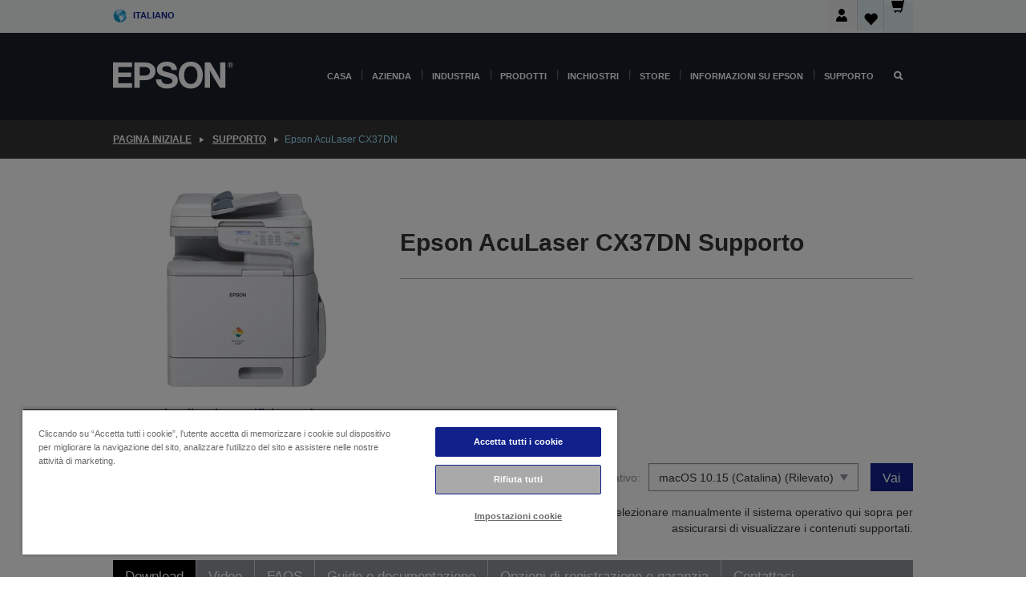

--- FILE ---
content_type: text/html;charset=UTF-8
request_url: https://www.epson.it/it_IT/support/sc/epson-aculaser-cx37dn/s/s1005
body_size: 28108
content:
<!DOCTYPE html>
 <html lang="it-IT" dir="ltr">

<head>
    <title>
        Epson AcuLaser CX37DN Supporto | Epson Italia</title>

    <meta http-equiv="Content-Type" content="text/html; charset=utf-8"/>
    <meta http-equiv="X-UA-Compatible" content="IE=edge">
    <meta charset="utf-8">
    <meta name="viewport" content="width=device-width, initial-scale=1, minimum-scale=1">

    <link rel="preconnect" href="//i8.amplience.net">

    <link rel="dns-prefetch" href="//i8.amplience.net">
    <link rel="dns-prefetch" href="//c1.adis.ws">
    



 
     <link rel="canonical" href="https://www.epson.it/it_IT/support/sc/epson-aculaser-cx37dn/s/s1005" />
 
 
 
 <meta name="description" content="Informazioni sull&rsquo;assistenza per Epson AcuLaser CX37DN">
<meta name="robots" content="index,follow">
<meta property="og:type" content="website">
<meta property="og:locale" content="it_IT">
<meta property="og:title" content="Epson AcuLaser CX37DN Supporto | Epson Italia">
<meta property="og:description" content="Informazioni sull&rsquo;assistenza per Epson AcuLaser CX37DN">
<meta property="og:url" content="https://www.epson.it/it_IT/support/sc/epson-aculaser-cx37dn/s/s1005">
<meta property="og:image" content="https://epsonemear.a.bigcontent.io/v1/static/logo">
<link rel="shortcut icon" type="image/x-icon" media="all" href="/_ui/responsive/common/images/favicon.ico" />
        <link rel="stylesheet" type="text/css" media="all" href="/_ui/responsive/theme-alpha/css/style.css?20260109.1"/>
<link link rel="preload" as="style" type="text/css" media="all" href="/wro/addons_responsive.css?20260109.1" onload="this.onload=null;this.rel='stylesheet'" />
		<noscript><link rel="stylesheet" href="/wro/addons_responsive.css?20260109.1"></noscript>
	<script src="https://cdn.cookielaw.org/scripttemplates/otSDKStub.js"
            type="text/javascript"
            charset="UTF-8"
            data-document-language="true"
            data-domain-script="eee12da9-ea56-430b-9fdd-e8e3654d3894"></script>

    <script type="text/javascript">
        function OptanonWrapper() { }
    </script>
<script type="text/javascript" src="//assets.adobedtm.com/a31994d57928/f467133c647c/launch-5eb2666b3e55.min.js"></script>














<script type="text/javascript">
!function(att,raq,t){
  var version = "1";
  var supportOldBrowsers = false;
  att[raq]=att[raq]||[];var n=["init","send","setUser","addUserIdentity","setUserIdentities","addUserSegment","setUserSegments","addUserTrait","setUserTraits","clearUser"];if(!att.xo){att.xo={activity:{},init:function(e){att[raq].push(["init",e.activity])}};for(var r=0;r<n.length;r++)att.xo.activity[n[r]]=function(e){return function(i,r,s){att[raq].push([n[e],i,r,s])}}(r)}var s=document.createElement("script");s.type="text/javascript",s.async=!0,s.src=t+version+".min.js",(att.document.documentMode||supportOldBrowsers)&&(s.src=t+version+".compat.min.js");var a=document.getElementsByTagName("script")[0];a.parentNode.insertBefore(s,a)
}(window,"_attraqt","https://cdn.attraqt.io/xo.all-");
</script></head>

<body class="page-productDetails pageType-ProductPage template-pages-product-productLayout2Page  smartedit-page-uid-productDetails smartedit-page-uuid-eyJpdGVtSWQiOiJwcm9kdWN0RGV0YWlscyIsImNhdGFsb2dJZCI6ImVwc29uR2xvYmFsQ29udGVudENhdGFsb2ciLCJjYXRhbG9nVmVyc2lvbiI6Ik9ubGluZSJ9 smartedit-catalog-version-uuid-epsonGlobalContentCatalog/Online  language-it_IT ">

    <div class="main">
			<div class="yCmsContentSlot">
</div><header class="js-mainHeader">
    <a href="#main" class="skip">Skip to main content</a>

    <nav role="navigation" aria-label="menu" class="navigation navigation--top hidden-xs hidden-sm">
        <div class="container-fluid">
            <div class="row">
                <div class="col-sm-12 col-md-12 p-0">
                    <div class="navigation-top js-navigation-top">
                        <div class="navigation-top__list">
                            <div class="navigation-top__list-item hidden-xs hidden-sm sub-navigation">
                                <div class="yCmsContentSlot siteSelectorSlot">
<div class="yCmsComponent ">
<div class="navigation-top__links-trigger navigation-top__links-trigger--site-selector hidden-xs hidden-sm js-site-selector-trigger" tabindex="0">
    Italiano</div>

<div class="site-selector js-site-selector-popup js-sub-navigation-nav sub-navigation__nav">
    <form id="command" class="site-selector__form js-site-selector-form" action="/it_IT/site-change" method="post"><div class="site-selector__header clearfix">
            
             <legend class="site-selector__header-text">Paese e lingua</legend>

           <button class="site-selector__header-btn btn btn-close js-close-site-selector" aria-hidden="true">
                <span aria-hidden="true" class="glyphicon glyphicon-remove"></span>
                <span class="sr-only">Indietro</span>
            </button>
        </div>
        <div class="site-selector__content">
        
        
        <div class="form-group site-selector__form-group">
            <label for="siteSelectorCountrydesktop" class="site-selector__label form-group__label">Paese/Regione</label>
            <select id="siteSelectorCountrydesktop" class="site-selector__select form-control js-site-selector" name="site">
                <option value="epson-at">Austria</option>
                        <option value="epson-be">Belgium</option>
                        <option value="epson-bg">Bulgaria</option>
                        <option value="epson-hr">Croatia</option>
                        <option value="epson-cz">Czech Republic</option>
                        <option value="epson-dk">Denmark</option>
                        <option value="epson-ee">Estonia</option>
                        <option value="epson-eu">Europe</option>
                        <option value="epson-fi">Finland</option>
                        <option value="epson-fr">Francia</option>
                        <option value="epson-de">Germania</option>
                        <option value="epson-gr">Greece</option>
                        <option value="epson-hu">Hungary</option>
                        <option value="epson-ie">Ireland</option>
                        <option value="epson-it" selected="selected">Italy</option>
                        <option value="epson-lv">Latvia</option>
                        <option value="epson-lt">Lithuania</option>
                        <option value="epson-mt">Malta</option>
                        <option value="epson-nl">Netherlands</option>
                        <option value="epson-no">Norway</option>
                        <option value="epson-pl">Poland</option>
                        <option value="epson-pt">Portugal</option>
                        <option value="epson-ro">Romania</option>
                        <option value="epson-rs">Serbia</option>
                        <option value="epson-sk">Slovakia</option>
                        <option value="epson-si">Slovenia</option>
                        <option value="epson-es">Spain</option>
                        <option value="epson-se">Sweden</option>
                        <option value="epson-ch">Switzerland</option>
                        <option value="epson-gb">United Kingdom</option>
                        </select>
        </div>

        <div class="form-group site-selector__form-group">
            <label for="siteSelectorLangdesktop" class="site-selector__label form-group__label">Lingua</label>
            <select id="siteSelectorLangdesktop" class="site-selector__select form-control js-language-selector" name="language">
                <option value="it_IT" selected="selected">Italiano</option>
                        </select>
        </div>

        <button class="btn btn-primary" type="submit">Conferma</button>
        
        <div class="site-selector__bottom">
            <p>Non trovi il tuo paese?</p>
            <a href="https://epson.com/">Visita Epson Global</a>
        </div>
        </div>
    <div>
<input type="hidden" name="CSRFToken" value="c5a11cc9-7758-4318-9915-2a3b827b11f8" />
</div></form></div>
</div></div></div>
                        </div>
                        <ul class="navigation-top__list navigation-top__list--right">
                            <li class="navigation-user-icon js-header-account">
                                            <span class="hidden" id="readyPrintFlexSections">1</span>
                                            <div class="person-dropdown">
                                                <div id="userIconSignin">
                                                    <button class="dropbtn navigation-top__links-trigger" aria-expanded="false">
                                                        <img src="/_ui/responsive/common/images/icon-user-desktop.svg" />
                                                        Login</button>                                                </div>
                                                <div id="userIconSigninDropdown" class="user-icon-dropdown-content">
                                                <ul>
                                                    <li><a class="js-login-link" href="/it_IT/login" target="_blank" data-offcanvas-text="Accedi Epson Store">Accedi Epson Store</a></li>
                                                    <li><a class="js-register-link"href="https://subscription.epson.eu/login?lang=it-IT" target="_blank" data-offcanvas-text="Accedi ReadyPrint">Accedi ReadyPrint</a></li>
                                                    </ul>
                                                </div>
                                            </div>
                                            </li>
                                    <li class="navigation-top__list-item navigation-top__list-item--active navigation-top__links-trigger--active wishlist-border-r">
                                    <div class="wishlist-icon">
                                        <a href='/my-account/wishlist' aria-label="Go to wishlist">Lista dei deside<div class="mini-cart-count js-wishlist-cart-count hide-wishlist-count">
                                                    <span class="nav-items-total nav-items-total--active"></span>
                                                </div>
                                            <div class="mini-cart-icon">
                                                <i class='wishlist-desktop'></i>
                                            </div>
                                        </a>
                                    </div>
                                </li>
                                <li class="navigation-top__list-item navigation-top__list-item--active navigation-top__list-item--cart">
                                    <div class="yCmsContentSlot miniCartSlot">
<div class="yCmsComponent ">
<div class="mini-cart-div">
		<a
			class="navigation-top__links-trigger navigation-top__links-trigger--cart navigation-top__links-trigger--active mini-cart-link js-mini-cart-link" tabindex="0"
			data-modal-to-open="/it_IT/cart/rollover/MiniCart"
			data-mini-cart-url="/it_IT/cart/rollover/MiniCart"
			data-mini-cart-href="/it_IT/cart"
			data-mini-cart-refresh-url="/it_IT/cart/miniCart/SUBTOTAL"
			data-mini-cart-name="Carrello"
			data-mini-cart-empty-name="Svuota carrello"
			data-mini-cart-items-text="Articoli"
			>
			<div class="mini-cart-count js-mini-cart-count hideCount">
                 	<span class="nav-items-total nav-items-total--active">
                 		&nbsp;</span>
                 </div>
			<div class="mini-cart-icon mini-cart-margin">
				<span class="glyphicon glyphicon-shopping-cart"></span>
			</div>
			<div class="mini-cart-price js-mini-cart-price hidden-xs hidden-sm">
					0,00 €</div>
			</a>
	</div>

<div class="mini-cart-container js-mini-cart-container"></div></div></div></li>
                            </ul>
                    </div>
                </div>
            </div>
        </div>
    </nav>

    <div class="hidden-xs hidden-sm js-secondaryNavCompany collapse" id="accNavComponentDesktopTwo">
        <ul class="nav__links js-nav__links js-my-account-title" data-title="Il mio account">
            </ul>
    </div>

    <nav aria-label="Mobile navigation"
         class="navigation navigation--middle js-navigation--middle visible-xs visible-sm">
         <input type="hidden" value="true" id="transactionalValue" />
        <div class="container-fluid">
            <div class="row">
                <div class="text-left col-xs-2 col-sm-2">
                    <button class="navigation__btn navigation__hamburger js-toggle-sm-navigation" type="button">
                        <span aria-hidden="true"
                              class="navigation__hamburger-item navigation__hamburger-item--icon icon-hamburger"></span>
                        <span class="navigation__hamburger-item--txt">Menu</span>
                    </button>
                </div>
                <div class="text-center col-xs-5 col-sm-6">
                    <div class="navigation__logo js-mobile-logo">
                        </div>
                </div>
                <div class="pl-0 col-xs-5 col-sm-4">
                    <div class="row tab-row">
                        <div class="col-xs-3">
                                <button class="navigation__btn navigation__hamburger js-toggle-sm-person-icon mobile-header-people-icon" type="button">
                                <img src="/_ui/responsive/common/images/icon-user-mobile.svg" class="user-icon-w" />
                                </button>
                            </div>
                        <div class="col-xs-3">
                            <button class="navigation__btn navigation__btn--mobile js-toggle-xs-search" type="button">
                                    <span class="sr-only">Cerca</span>
                                    <span aria-hidden="true" class="glyphicon glyphicon-search js-xs-search-icon"></span>
                                    <span aria-hidden="true" class="glyphicon glyphicon-close js-xs-close-icon display-none"></span>
                                </button>
                            </div>
                        <div class="col-xs-3">
                                <li class="navigation-top__list-item navigation-top__list-item--active wishlist-li">
                                    <div class="wishlist-icon">
                                        <a href='/my-account/wishlist' aria-label="Go to wishlist">Lista dei deside<div class="mini-cart-count js-wishlist-cart-count hide-wishlist-count">
                                                    <span class="nav-items-total nav-items-total--active"></span>
                                                </div>
                                            <div class="mini-cart-icon">
                                                <i class='wishlist-button__icon wishlist-mobile'></i>
                                            </div>
                                        </a>
                                    </div>
                                </li>
                            </div>
                            <div class="col-xs-3">
                                <li class="navigation-top__list-item navigation-top__list-item--active navigation-top__list-item--cart">
                                    <div class="yCmsContentSlot miniCartSlot">
<div class="yCmsComponent miniCartMobile">
<div class="mini-cart-div">
		<a
			class="navigation-top__links-trigger navigation-top__links-trigger--cart navigation-top__links-trigger--active mini-cart-link js-mini-cart-link" tabindex="0"
			data-modal-to-open="/it_IT/cart/rollover/MiniCart"
			data-mini-cart-url="/it_IT/cart/rollover/MiniCart"
			data-mini-cart-href="/it_IT/cart"
			data-mini-cart-refresh-url="/it_IT/cart/miniCart/SUBTOTAL"
			data-mini-cart-name="Carrello"
			data-mini-cart-empty-name="Svuota carrello"
			data-mini-cart-items-text="Articoli"
			>
			<div class="mini-cart-count js-mini-cart-count hideCount">
                 	<span class="nav-items-total nav-items-total--active">
                 		&nbsp;</span>
                 </div>
			<div class="mini-cart-icon mini-cart-margin">
				<span class="glyphicon glyphicon-shopping-cart"></span>
			</div>
			<div class="mini-cart-price js-mini-cart-price hidden-xs hidden-sm">
					0,00 €</div>
			</a>
	</div>

<div class="mini-cart-container js-mini-cart-container"></div></div></div></li>
                            </div>
                        </div>
                </div>
            </div>
        </div>
    </nav>
    <a id="skiptonavigation"></a>
    <nav class="navigation navigation--bottom js_navigation--bottom js-enquire-offcanvas-navigation" role="navigation">
		<div class="js-offcanvas-site-selector hidden-md hidden-lg">
			<div class="yCmsContentSlot siteSelectorSlot">
<div class="yCmsComponent ">
<div class="navigation-top__links-trigger navigation-top__links-trigger--site-selector hidden-xs hidden-sm js-site-selector-trigger" tabindex="0">
    Italiano</div>

<div class="site-selector js-site-selector-popup js-sub-navigation-nav sub-navigation__nav">
    <form id="command" class="site-selector__form js-site-selector-form" action="/it_IT/site-change" method="post"><div class="site-selector__header clearfix">
            
             <legend class="site-selector__header-text">Paese e lingua</legend>

           <button class="site-selector__header-btn btn btn-close js-close-site-selector" aria-hidden="true">
                <span aria-hidden="true" class="glyphicon glyphicon-remove"></span>
                <span class="sr-only">Indietro</span>
            </button>
        </div>
        <div class="site-selector__content">
        
        
        <div class="form-group site-selector__form-group">
            <label for="siteSelectorCountrymobile" class="site-selector__label form-group__label">Paese/Regione</label>
            <select id="siteSelectorCountrymobile" class="site-selector__select form-control js-site-selector" name="site">
                <option value="epson-at">Austria</option>
                        <option value="epson-be">Belgium</option>
                        <option value="epson-bg">Bulgaria</option>
                        <option value="epson-hr">Croatia</option>
                        <option value="epson-cz">Czech Republic</option>
                        <option value="epson-dk">Denmark</option>
                        <option value="epson-ee">Estonia</option>
                        <option value="epson-eu">Europe</option>
                        <option value="epson-fi">Finland</option>
                        <option value="epson-fr">Francia</option>
                        <option value="epson-de">Germania</option>
                        <option value="epson-gr">Greece</option>
                        <option value="epson-hu">Hungary</option>
                        <option value="epson-ie">Ireland</option>
                        <option value="epson-it" selected="selected">Italy</option>
                        <option value="epson-lv">Latvia</option>
                        <option value="epson-lt">Lithuania</option>
                        <option value="epson-mt">Malta</option>
                        <option value="epson-nl">Netherlands</option>
                        <option value="epson-no">Norway</option>
                        <option value="epson-pl">Poland</option>
                        <option value="epson-pt">Portugal</option>
                        <option value="epson-ro">Romania</option>
                        <option value="epson-rs">Serbia</option>
                        <option value="epson-sk">Slovakia</option>
                        <option value="epson-si">Slovenia</option>
                        <option value="epson-es">Spain</option>
                        <option value="epson-se">Sweden</option>
                        <option value="epson-ch">Switzerland</option>
                        <option value="epson-gb">United Kingdom</option>
                        </select>
        </div>

        <div class="form-group site-selector__form-group">
            <label for="siteSelectorLangmobile" class="site-selector__label form-group__label">Lingua</label>
            <select id="siteSelectorLangmobile" class="site-selector__select form-control js-language-selector" name="language">
                <option value="it_IT" selected="selected">Italiano</option>
                        </select>
        </div>

        <button class="btn btn-primary" type="submit">Conferma</button>
        
        <div class="site-selector__bottom">
            <p>Non trovi il tuo paese?</p>
            <a href="https://epson.com/">Visita Epson Global</a>
        </div>
        </div>
    <div>
<input type="hidden" name="CSRFToken" value="c5a11cc9-7758-4318-9915-2a3b827b11f8" />
</div></form></div>
</div></div><div class="js-offcanvas-overlay overlay"></div>
		</div>
		<ul class="sticky-nav-top hidden-lg hidden-md js-sticky-user-group hidden-md hidden-lg">
			</ul>
		<div class="container-fluid">
			<div class="row">
				<div class="col-xs-4 col-md-2 navigation__column navigation__column--logo hidden-xs hidden-sm site-logo js-site-logo">
					<div class="yCmsComponent yComponentWrapper">
<div class="banner">

		<a class="banner__link" href="/it_IT/">
						<img class="banner__img" title="Epson" 
						alt="Epson" src="/medias/sys_master/images/h07/h21/9291547803678/logo/logo.png">
					</a>
				</div></div></div>
				<div class="col-xs-12 col-md-10 navigation__column navigation__column--links js-relative-parent">
					<ul class=" navigation__list navigation__list--offcanvas js-offcanvas-links ">
						<li class="navigation__list-item js-enquire-has-sub hidden-md hidden-lg">
								<span class="navigation__trigger navigation__trigger--arrow js-enquire-sub-trigger js-enquire-sub-trigger-account navigation__trigger-wrap">
												<a href="/it_IT/login">Il mio account (Accedi/Registrati)</a>
											</span>
											<div class="navigation-account  navigation__sub js_sub__navigation">
												<div class="navigation-account__nodes">
													<ul class="navigation-account__list js-login-navigation js-login-root">
														<li class="navigation-account__list-item navigation-account__list-item--back">
															<a class="navigation-account__back js-enquire-sub-close hidden-md hidden-lg navigation__back-icon glyphicon glyphicon-chevron-left back-text" role="button" href="#">
																Indietro</a>
														</li>
														</ul>
												</div>
											</div>

									</li>

							<li class="navigation__list-item   js-enquire-has-sub">
								<span class="navigation__trigger navigation__trigger--arrow js-enquire-sub-trigger"
												data-layer-track="mega_menu_click"
data-layer-on="click"
data-layer-name="top-selection-cmsitem_00143426"
data-layer-data="{ &#034;megamenu_item_top_selection&#034;: &#034;Casa&#034; }"
>
										<a aria-expanded="false" href="/it_IT/for-home">Casa</a></span>
								<div class="navigation-sub navigation-sub--one navigation__sub js_sub__navigation js-nav-height col-md-3 col-lg-2">

										<div class="navigation-sub__nodes col-md-12">
														<div class="navigation-sub__nodes-title">Home IT Links</div>
														<ul class="navigation-sub__list js-sub-nested-navigation js-menu-aim has-title">
															<li class="navigation-sub__list-item navigation-sub__list-item--back">
																<a class="navigation-sub__back js-enquire-sub-close hidden-md hidden-lg navigation__back-icon glyphicon glyphicon-chevron-left back-text" role="button" href="#">
																	Indietro</a>
															</li>

															<li class="navigation-sub__list-item" data-layer-alias="top-selection-cmsitem_00143426"
>
																<span class="yCmsComponent navigation-sub__link-parent hidden-md hidden-lg">
<a aria-expanded="false" href="/it_IT/for-home">Casa</a></span><li class="navigation-sub__list-item  js-enquire-nested-has-sub">
																				<span class="navigation-sub__trigger navigation-sub__trigger--arrow js-enquire-nested-sub-trigger"
																							data-layer-extend="top-selection-cmsitem_00143426"
data-layer-name="second-selection-cmsitem_00143455"
data-layer-data="{ &#034;megamenu_item_second_selection&#034;: &#034;Stampanti&#034; }"
>
																					<a aria-expanded="false" href="/it_IT/c/consumer">Stampanti</a></span>
																				<div class="navigation-sub-sub navigation__sub js-nav-height js_sub_sub__navigation col-md-3 col-lg-2">

																					<div class="navigation-sub-sub__nodes col-md-12">
																						<ul class="navigation-sub-sub__list has-title">

																							<li class="navigation-sub-sub__list-item navigation-sub-sub__list-item--back">
																								<a class="navigation-sub-sub__back js-enquire-nested-sub-close hidden-md hidden-lg navigation__back-icon glyphicon glyphicon-chevron-left back-text" role="button" href="#">
																									Indietro</a>
																							</li>

																							<li class="navigation-sub-sub__list-item" data-layer-alias="second-selection-cmsitem_00143455"
>
																								<span class="yCmsComponent navigation-sub-sub__link-parent hidden-md hidden-lg">
<a aria-expanded="false" href="/it_IT/c/consumer">Stampanti</a></span></li>
																							<li class="navigation-sub-sub__list-item" data-layer-extend="second-selection-cmsitem_00143455"
data-layer-data="{ &#034;megamenu_item_third_selection&#034;: &#034;Trova la stampante giusta&#034; }"
>
																											<a aria-expanded="false" href="/it_IT/printer-finder">Trova la stampante giusta</a></li>
																									<li class="navigation-sub-sub__list-item" data-layer-extend="second-selection-cmsitem_00143455"
data-layer-data="{ &#034;megamenu_item_third_selection&#034;: &#034;Trova l&#039;inchiostro giusto&#034; }"
>
																											<a aria-expanded="false" href="/it_IT/inkfinder">Trova l&#39;inchiostro giusto</a></li>
																									<li class="navigation-sub-sub__list-item" data-layer-extend="second-selection-cmsitem_00143455"
data-layer-data="{ &#034;megamenu_item_third_selection&#034;: &#034;Trova la carta giusta&#034; }"
>
																											<a aria-expanded="false" href="/it_IT/products/ink-and-paper/paper-and-media/c/paper">Trova la carta giusta</a></li>
																									<li class="navigation-sub-sub__list-item" data-layer-extend="second-selection-cmsitem_00143455"
data-layer-data="{ &#034;megamenu_item_third_selection&#034;: &#034;Stampanti senza cartucce (EcoTank)&#034; }"
>
																											<a aria-expanded="false" href="/it_IT/for-home/ecotank">Stampanti senza cartucce (EcoTank)</a></li>
																									<li class="navigation-sub-sub__list-item" data-layer-extend="second-selection-cmsitem_00143455"
data-layer-data="{ &#034;megamenu_item_third_selection&#034;: &#034;Stampanti con cartucce&#034; }"
>
																											<a aria-expanded="false" href="/it_IT/for-home/expression-printers">Stampanti con cartucce</a></li>
																									<li class="navigation-sub-sub__list-item" data-layer-extend="second-selection-cmsitem_00143455"
data-layer-data="{ &#034;megamenu_item_third_selection&#034;: &#034;Stampanti fotografiche&#034; }"
>
																											<a aria-expanded="false" href="/it_IT/products/printers/inkjet/consumer/c/consumer?q&#61;%3Arelevance%3Afhq%3A%252F%252Fcatalog01%252Fit_IT%252Fcategories%253C%257Bcatalog01_categories_printers_inkjet_consumer%257D%252Fclassification%253E%257Binkjet_photo%257D">Stampanti fotografiche</a></li>
																									<li class="navigation-sub-sub__list-item" data-layer-extend="second-selection-cmsitem_00143455"
data-layer-data="{ &#034;megamenu_item_third_selection&#034;: &#034;Stampanti in bianco e nero&#034; }"
>
																											<a aria-expanded="false" href="/it_IT/ecotank-mono-printers">Stampanti in bianco e nero</a></li>
																									<li class="navigation-sub-sub__list-item" data-layer-extend="second-selection-cmsitem_00143455"
data-layer-data="{ &#034;megamenu_item_third_selection&#034;: &#034;Stampanti per casa e piccoli uffici&#034; }"
>
																											<a aria-expanded="false" href="/it_IT/for-home/home-office">Stampanti per casa e piccoli uffici</a></li>
																									<li class="navigation-sub-sub__list-item" data-layer-extend="second-selection-cmsitem_00143455"
data-layer-data="{ &#034;megamenu_item_third_selection&#034;: &#034;Stampa dal tuo smartphone&#034; }"
>
																											<a aria-expanded="false" href="/it_IT/smartpanel">Stampa dal tuo smartphone</a></li>
																									<li class="navigation-sub-sub__list-item" data-layer-extend="second-selection-cmsitem_00143455"
data-layer-data="{ &#034;megamenu_item_third_selection&#034;: &#034;Tutte le stampanti&#034; }"
>
																											<a aria-expanded="false" href="/it_IT/products/printers/inkjet/consumer/c/consumer">Tutte le stampanti</a></li>
																									<li class="navigation-sub-sub__list-item" data-layer-extend="second-selection-cmsitem_00143455"
data-layer-data="{ &#034;megamenu_item_third_selection&#034;: &#034;Creative Corner: Modelli stampabili&#034; }"
>
																											<a aria-expanded="false" href="https://creativecorner.epson.eu/it_IT" target="_blank" rel="noopener noreferrer">Creative Corner: Modelli stampabili</a></li>
																									</ul>
																					</div>
																				</div>
																			</li>
																		<li class="navigation-sub__list-item  js-enquire-nested-has-sub">
																				<span class="navigation-sub__trigger navigation-sub__trigger--arrow js-enquire-nested-sub-trigger"
																							data-layer-extend="top-selection-cmsitem_00143426"
data-layer-name="second-selection-cmsitem_00143481"
data-layer-data="{ &#034;megamenu_item_second_selection&#034;: &#034;Videoproiettori&#034; }"
>
																					<a aria-expanded="false" href="/it_IT/for-home/home-cinema">Videoproiettori</a></span>
																				<div class="navigation-sub-sub navigation__sub js-nav-height js_sub_sub__navigation col-md-3 col-lg-2">

																					<div class="navigation-sub-sub__nodes col-md-12">
																						<ul class="navigation-sub-sub__list has-title">

																							<li class="navigation-sub-sub__list-item navigation-sub-sub__list-item--back">
																								<a class="navigation-sub-sub__back js-enquire-nested-sub-close hidden-md hidden-lg navigation__back-icon glyphicon glyphicon-chevron-left back-text" role="button" href="#">
																									Indietro</a>
																							</li>

																							<li class="navigation-sub-sub__list-item" data-layer-alias="second-selection-cmsitem_00143481"
>
																								<span class="yCmsComponent navigation-sub-sub__link-parent hidden-md hidden-lg">
<a aria-expanded="false" href="/it_IT/for-home/home-cinema">Videoproiettori</a></span></li>
																							<li class="navigation-sub-sub__list-item" data-layer-extend="second-selection-cmsitem_00143481"
data-layer-data="{ &#034;megamenu_item_third_selection&#034;: &#034;Lifestudio: Videoproiettori portatili smart&#034; }"
>
																											<a aria-expanded="false" href="/it_IT/for-home/home-cinema/portable-smart-projectors">Lifestudio: Videoproiettori portatili smart</a></li>
																									<li class="navigation-sub-sub__list-item" data-layer-extend="second-selection-cmsitem_00143481"
data-layer-data="{ &#034;megamenu_item_third_selection&#034;: &#034;Lifestudio: Proiettori smart a focale ultra-corta&#034; }"
>
																											<a aria-expanded="false" href="/it_IT/for-home/home-cinema/ultra-short-throw-smart-projectors">Lifestudio: Proiettori smart a focale ultra-corta</a></li>
																									<li class="navigation-sub-sub__list-item" data-layer-extend="second-selection-cmsitem_00143481"
data-layer-data="{ &#034;megamenu_item_third_selection&#034;: &#034;Epiqvision: Videoproiettori laser&#034; }"
>
																											<a aria-expanded="false" href="/it_IT/epiqvision">Epiqvision: Videoproiettori laser</a></li>
																									<li class="navigation-sub-sub__list-item" data-layer-extend="second-selection-cmsitem_00143481"
data-layer-data="{ &#034;megamenu_item_third_selection&#034;: &#034;Videoproiettori mini e smart portatili&#034; }"
>
																											<a aria-expanded="false" href="/it_IT/for-home/home-cinema/mini-smart-projectors">Videoproiettori mini e smart portatili</a></li>
																									<li class="navigation-sub-sub__list-item" data-layer-extend="second-selection-cmsitem_00143481"
data-layer-data="{ &#034;megamenu_item_third_selection&#034;: &#034;Proiettori Home Cinema&#034; }"
>
																											<a aria-expanded="false" href="/it_IT/products/projector/home-cinema/c/homecinema">Proiettori Home Cinema</a></li>
																									<li class="navigation-sub-sub__list-item" data-layer-extend="second-selection-cmsitem_00143481"
data-layer-data="{ &#034;megamenu_item_third_selection&#034;: &#034;Proiettori per il gaming&#034; }"
>
																											<a aria-expanded="false" href="/it_IT/for-home/gaming">Proiettori per il gaming</a></li>
																									<li class="navigation-sub-sub__list-item" data-layer-extend="second-selection-cmsitem_00143481"
data-layer-data="{ &#034;megamenu_item_third_selection&#034;: &#034;Videoproiettori laser professionali per la casa&#034; }"
>
																											<a aria-expanded="false" href="/it_IT/for-home/home-cinema/professional-home-projectors">Videoproiettori laser professionali per la casa</a></li>
																									<li class="navigation-sub-sub__list-item" data-layer-extend="second-selection-cmsitem_00143481"
data-layer-data="{ &#034;megamenu_item_third_selection&#034;: &#034;Videoproiettori per l’ufficio a casa&#034; }"
>
																											<a aria-expanded="false" href="/it_IT/prodotti/projector/c/projector?q&#61;%3Arelevance%3Afhq%3A%252F%252Fcatalog01%252Fit_IT%252Fcategories%253C%257Bcatalog01_categories_projector%257D%252Froomtypeapplication%253E%257Bhomeoffice%257D&amp;page&#61;0">Videoproiettori per l’ufficio a casa</a></li>
																									<li class="navigation-sub-sub__list-item" data-layer-extend="second-selection-cmsitem_00143481"
data-layer-data="{ &#034;megamenu_item_third_selection&#034;: &#034;Opzioni e accessori&#034; }"
>
																											<a aria-expanded="false" href="/it_IT/products/options/projector-accessories/c/standard">Opzioni e accessori</a></li>
																									<li class="navigation-sub-sub__list-item" data-layer-extend="second-selection-cmsitem_00143481"
data-layer-data="{ &#034;megamenu_item_third_selection&#034;: &#034;Tutti i prodotti per l’Home Entertainment&#034; }"
>
																											<a aria-expanded="false" href="/it_IT/products/projector/home-cinema/c/homecinema">Tutti i prodotti per l’Home Entertainment</a></li>
																									</ul>
																					</div>
																				</div>
																			</li>
																		<li class="navigation-sub__list-item ">
																				<span class="navigation-sub__trigger  js-enquire-nested-sub-trigger"
																							data-layer-extend="top-selection-cmsitem_00143426"
data-layer-name="second-selection-cmsitem_00554139"
data-layer-data="{ &#034;megamenu_item_second_selection&#034;: &#034;Scanner&#034; }"
>
																					<a aria-expanded="false" href="/it_IT/c/consumerscanner">Scanner</a></span>
																				<div class="navigation-sub-sub navigation__sub js-nav-height js_sub_sub__navigation col-md-3 col-lg-2">

																					<div class="navigation-sub-sub__nodes col-md-12">
																						<ul class="navigation-sub-sub__list has-title">

																							<li class="navigation-sub-sub__list-item navigation-sub-sub__list-item--back">
																								<a class="navigation-sub-sub__back js-enquire-nested-sub-close hidden-md hidden-lg navigation__back-icon glyphicon glyphicon-chevron-left back-text" role="button" href="#">
																									Indietro</a>
																							</li>

																							<li class="navigation-sub-sub__list-item" data-layer-alias="second-selection-cmsitem_00554139"
>
																								<span class="yCmsComponent navigation-sub-sub__link-parent hidden-md hidden-lg">
<a aria-expanded="false" href="/it_IT/c/consumerscanner">Scanner</a></span></li>
																							</ul>
																					</div>
																				</div>
																			</li>
																		<li class="navigation-sub__list-item  js-enquire-nested-has-sub">
																				<span class="navigation-sub__trigger navigation-sub__trigger--arrow js-enquire-nested-sub-trigger"
																							data-layer-extend="top-selection-cmsitem_00143426"
data-layer-name="second-selection-cmsitem_00554146"
data-layer-data="{ &#034;megamenu_item_second_selection&#034;: &#034;Inchiostro &amp; Carta&#034; }"
>
																					<a style="cursor:default" aria-expanded="false">Inchiostro &amp; Carta</a></span>
																				<div class="navigation-sub-sub navigation__sub js-nav-height js_sub_sub__navigation col-md-3 col-lg-2">

																					<div class="navigation-sub-sub__nodes col-md-12">
																						<ul class="navigation-sub-sub__list has-title">

																							<li class="navigation-sub-sub__list-item navigation-sub-sub__list-item--back">
																								<a class="navigation-sub-sub__back js-enquire-nested-sub-close hidden-md hidden-lg navigation__back-icon glyphicon glyphicon-chevron-left back-text" role="button" href="#">
																									Indietro</a>
																							</li>

																							<li class="navigation-sub-sub__list-item" data-layer-alias="second-selection-cmsitem_00554146"
>
																								<span class="yCmsComponent navigation-sub-sub__link-parent hidden-md hidden-lg">
<a style="cursor:default" aria-expanded="false">Inchiostro &amp; Carta</a></span></li>
																							<li class="navigation-sub-sub__list-item" data-layer-extend="second-selection-cmsitem_00554146"
data-layer-data="{ &#034;megamenu_item_third_selection&#034;: &#034;Cartucce d’inchiostro&#034; }"
>
																											<a aria-expanded="false" href="/it_IT/products/ink-and-paper/ink-consumables/c/inkcart?q&#61;Ink&#43;Cartridges">Cartucce d’inchiostro</a></li>
																									<li class="navigation-sub-sub__list-item" data-layer-extend="second-selection-cmsitem_00554146"
data-layer-data="{ &#034;megamenu_item_third_selection&#034;: &#034;Bottiglie d’inchiostro per EcoTank&#034; }"
>
																											<a aria-expanded="false" href="/it_IT/products/ink-and-paper/ink-consumables/c/inkcart?q&#61;%3Arelevance%3Afhq%3A%252F%252Fcatalog01%252Fit_IT%252Fcategories%253C%257Bcatalog01_categories_inkpaper_inkcart%257D%252Fpackagetype%253Dbottle">Bottiglie d’inchiostro per EcoTank</a></li>
																									<li class="navigation-sub-sub__list-item" data-layer-extend="second-selection-cmsitem_00554146"
data-layer-data="{ &#034;megamenu_item_third_selection&#034;: &#034;Carta per stampa e fotografia&#034; }"
>
																											<a aria-expanded="false" href="/it_IT/products/ink-and-paper/paper-and-media/c/paper">Carta per stampa e fotografia</a></li>
																									<li class="navigation-sub-sub__list-item" data-layer-extend="second-selection-cmsitem_00554146"
data-layer-data="{ &#034;megamenu_item_third_selection&#034;: &#034;Cerca inchiostro&#034; }"
>
																											<a aria-expanded="false" href="/it_IT/inkfinder">Cerca inchiostro</a></li>
																									<li class="navigation-sub-sub__list-item" data-layer-extend="second-selection-cmsitem_00554146"
data-layer-data="{ &#034;megamenu_item_third_selection&#034;: &#034;Raccolta e riciclo delle cartucce&#034; }"
>
																											<a aria-expanded="false" href="https://epson-recycling.cycleon.eu/it/home" target="_blank" rel="noopener noreferrer">Raccolta e riciclo delle cartucce</a></li>
																									<li class="navigation-sub-sub__list-item" data-layer-extend="second-selection-cmsitem_00554146"
data-layer-data="{ &#034;megamenu_item_third_selection&#034;: &#034;Piani di abbonamento inchiostro&#034; }"
>
																											<a aria-expanded="false" href="/it_IT/readyprint">Piani di abbonamento inchiostro</a></li>
																									</ul>
																					</div>
																				</div>
																			</li>
																		<li class="navigation-sub__list-item  js-enquire-nested-has-sub">
																				<span class="navigation-sub__trigger navigation-sub__trigger--arrow js-enquire-nested-sub-trigger"
																							data-layer-extend="top-selection-cmsitem_00143426"
data-layer-name="second-selection-cmsitem_00554114"
data-layer-data="{ &#034;megamenu_item_second_selection&#034;: &#034;Abbonamento inchiostro&#034; }"
>
																					<a style="cursor:default" aria-expanded="false">Abbonamento inchiostro</a></span>
																				<div class="navigation-sub-sub navigation__sub js-nav-height js_sub_sub__navigation col-md-3 col-lg-2">

																					<div class="navigation-sub-sub__nodes col-md-12">
																						<ul class="navigation-sub-sub__list has-title">

																							<li class="navigation-sub-sub__list-item navigation-sub-sub__list-item--back">
																								<a class="navigation-sub-sub__back js-enquire-nested-sub-close hidden-md hidden-lg navigation__back-icon glyphicon glyphicon-chevron-left back-text" role="button" href="#">
																									Indietro</a>
																							</li>

																							<li class="navigation-sub-sub__list-item" data-layer-alias="second-selection-cmsitem_00554114"
>
																								<span class="yCmsComponent navigation-sub-sub__link-parent hidden-md hidden-lg">
<a style="cursor:default" aria-expanded="false">Abbonamento inchiostro</a></span></li>
																							<li class="navigation-sub-sub__list-item" data-layer-extend="second-selection-cmsitem_00554114"
data-layer-data="{ &#034;megamenu_item_third_selection&#034;: &#034;ReadyPrint Flex: piano mensile&#034; }"
>
																											<a aria-expanded="false" href="/it_IT/readyprint/flex-ink-subscription-home">ReadyPrint Flex: piano mensile</a></li>
																									<li class="navigation-sub-sub__list-item" data-layer-extend="second-selection-cmsitem_00554114"
data-layer-data="{ &#034;megamenu_item_third_selection&#034;: &#034;ReadyPrint MAX: Abbonamento stampante e inchiostro&#034; }"
>
																											<a aria-expanded="false" href="/it_IT/readyprint/max-printer-ink-subscription">ReadyPrint MAX: Abbonamento stampante e inchiostro</a></li>
																									<li class="navigation-sub-sub__list-item" data-layer-extend="second-selection-cmsitem_00554114"
data-layer-data="{ &#034;megamenu_item_third_selection&#034;: &#034;ReadyPrint Photo: Abbonamento all&#039;inchiostro &#034; }"
>
																											<a aria-expanded="false" href="/it_IT/readyprint/photo-ink-subscription">ReadyPrint Photo: Abbonamento all&#39;inchiostro </a></li>
																									<li class="navigation-sub-sub__list-item" data-layer-extend="second-selection-cmsitem_00554114"
data-layer-data="{ &#034;megamenu_item_third_selection&#034;: &#034;Come risparmiare con l’abbonamento inchiostro&#034; }"
>
																											<a aria-expanded="false" href="/it_IT/readyprint/ink-cost-savings">Come risparmiare con l’abbonamento inchiostro</a></li>
																									<li class="navigation-sub-sub__list-item" data-layer-extend="second-selection-cmsitem_00554114"
data-layer-data="{ &#034;megamenu_item_third_selection&#034;: &#034;Perché scegliere l’inchiostro originale?&#034; }"
>
																											<a aria-expanded="false" href="/it_IT/consumables/genuine-inks">Perché scegliere l’inchiostro originale?</a></li>
																									<li class="navigation-sub-sub__list-item" data-layer-extend="second-selection-cmsitem_00554114"
data-layer-data="{ &#034;megamenu_item_third_selection&#034;: &#034;Tutti i piani di abbonamento&#034; }"
>
																											<a aria-expanded="false" href="/it_IT/readyprint">Tutti i piani di abbonamento</a></li>
																									</ul>
																					</div>
																				</div>
																			</li>
																		<li class="navigation-sub__list-item  js-enquire-nested-has-sub">
																				<span class="navigation-sub__trigger navigation-sub__trigger--arrow js-enquire-nested-sub-trigger"
																							data-layer-extend="top-selection-cmsitem_00143426"
data-layer-name="second-selection-cmsitem_00554179"
data-layer-data="{ &#034;megamenu_item_second_selection&#034;: &#034;App &amp; Servizi&#034; }"
>
																					<a aria-expanded="false" href="/it_IT/apps-software">App &amp; Servizi</a></span>
																				<div class="navigation-sub-sub navigation__sub js-nav-height js_sub_sub__navigation col-md-3 col-lg-2">

																					<div class="navigation-sub-sub__nodes col-md-12">
																						<ul class="navigation-sub-sub__list has-title">

																							<li class="navigation-sub-sub__list-item navigation-sub-sub__list-item--back">
																								<a class="navigation-sub-sub__back js-enquire-nested-sub-close hidden-md hidden-lg navigation__back-icon glyphicon glyphicon-chevron-left back-text" role="button" href="#">
																									Indietro</a>
																							</li>

																							<li class="navigation-sub-sub__list-item" data-layer-alias="second-selection-cmsitem_00554179"
>
																								<span class="yCmsComponent navigation-sub-sub__link-parent hidden-md hidden-lg">
<a aria-expanded="false" href="/it_IT/apps-software">App &amp; Servizi</a></span></li>
																							<li class="navigation-sub-sub__list-item" data-layer-extend="second-selection-cmsitem_00554179"
data-layer-data="{ &#034;megamenu_item_third_selection&#034;: &#034;Stampa e scansione da mobile&#034; }"
>
																											<a aria-expanded="false" href="/it_IT/smartpanel">Stampa e scansione da mobile</a></li>
																									<li class="navigation-sub-sub__list-item" data-layer-extend="second-selection-cmsitem_00554179"
data-layer-data="{ &#034;megamenu_item_third_selection&#034;: &#034;Epson Connect: stampa da qualsiasi luogo&#034; }"
>
																											<a aria-expanded="false" href="/it_IT/apps-software/epson-connect">Epson Connect: stampa da qualsiasi luogo</a></li>
																									<li class="navigation-sub-sub__list-item" data-layer-extend="second-selection-cmsitem_00554179"
data-layer-data="{ &#034;megamenu_item_third_selection&#034;: &#034;Software e app per proiettori&#034; }"
>
																											<a aria-expanded="false" href="/it_IT/epson-projector-software">Software e app per proiettori</a></li>
																									<li class="navigation-sub-sub__list-item" data-layer-extend="second-selection-cmsitem_00554179"
data-layer-data="{ &#034;megamenu_item_third_selection&#034;: &#034;Advantage+: ottieni il massimo dalla tua stampante&#034; }"
>
																											<a aria-expanded="false" href="/it_IT/advantage">Advantage&#43;: ottieni il massimo dalla tua stampante</a></li>
																									<li class="navigation-sub-sub__list-item" data-layer-extend="second-selection-cmsitem_00554179"
data-layer-data="{ &#034;megamenu_item_third_selection&#034;: &#034;Calcolatore di risparmio EcoTank&#034; }"
>
																											<a aria-expanded="false" href="/it_IT/for-home/ecotank-calculator">Calcolatore di risparmio EcoTank</a></li>
																									<li class="navigation-sub-sub__list-item" data-layer-extend="second-selection-cmsitem_00554179"
data-layer-data="{ &#034;megamenu_item_third_selection&#034;: &#034;Piani di garanzia e assistenza&#034; }"
>
																											<a aria-expanded="false" href="/it_IT/coverplus">Piani di garanzia e assistenza</a></li>
																									<li class="navigation-sub-sub__list-item" data-layer-extend="second-selection-cmsitem_00554179"
data-layer-data="{ &#034;megamenu_item_third_selection&#034;: &#034;Registrazione prodotto&#034; }"
>
																											<a aria-expanded="false" href="https://register.epson-europe.com/?locale&#61;it-IT&amp;adobe_mc&#61;MCMID%3D37063971282081182174601214519426939557%7CMCORGID%3DC6DD45815AE6DFFD0A495D24%2540AdobeOrg%7CTS%3D1742309436" target="_blank" rel="noopener noreferrer">Registrazione prodotto</a></li>
																									<li class="navigation-sub-sub__list-item" data-layer-extend="second-selection-cmsitem_00554179"
data-layer-data="{ &#034;megamenu_item_third_selection&#034;: &#034;Tutte le app e i software&#034; }"
>
																											<a aria-expanded="false" href="/it_IT/apps-software">Tutte le app e i software</a></li>
																									</ul>
																					</div>
																				</div>
																			</li>
																		<li class="navigation-sub__list-item  js-enquire-nested-has-sub">
																				<span class="navigation-sub__trigger navigation-sub__trigger--arrow js-enquire-nested-sub-trigger"
																							data-layer-extend="top-selection-cmsitem_00143426"
data-layer-name="second-selection-cmsitem_00143525"
data-layer-data="{ &#034;megamenu_item_second_selection&#034;: &#034;Promozioni&#034; }"
>
																					<a aria-expanded="false" href="/it_IT/promotions">Promozioni</a></span>
																				<div class="navigation-sub-sub navigation__sub js-nav-height js_sub_sub__navigation col-md-3 col-lg-2">

																					<div class="navigation-sub-sub__nodes col-md-12">
																						<ul class="navigation-sub-sub__list has-title">

																							<li class="navigation-sub-sub__list-item navigation-sub-sub__list-item--back">
																								<a class="navigation-sub-sub__back js-enquire-nested-sub-close hidden-md hidden-lg navigation__back-icon glyphicon glyphicon-chevron-left back-text" role="button" href="#">
																									Indietro</a>
																							</li>

																							<li class="navigation-sub-sub__list-item" data-layer-alias="second-selection-cmsitem_00143525"
>
																								<span class="yCmsComponent navigation-sub-sub__link-parent hidden-md hidden-lg">
<a aria-expanded="false" href="/it_IT/promotions">Promozioni</a></span></li>
																							<li class="navigation-sub-sub__list-item" data-layer-extend="second-selection-cmsitem_00143525"
data-layer-data="{ &#034;megamenu_item_third_selection&#034;: &#034;Vendita online&#034; }"
>
																											<a aria-expanded="false" href="/it_IT/store-promotions">Vendita online</a></li>
																									<li class="navigation-sub-sub__list-item" data-layer-extend="second-selection-cmsitem_00143525"
data-layer-data="{ &#034;megamenu_item_third_selection&#034;: &#034;Flash Sale&#034; }"
>
																											<a aria-expanded="false" href="/it_IT/flashsale">Flash Sale</a></li>
																									<li class="navigation-sub-sub__list-item" data-layer-extend="second-selection-cmsitem_00143525"
data-layer-data="{ &#034;megamenu_item_third_selection&#034;: &#034;Promozione garanzia estesa&#034; }"
>
																											<a aria-expanded="false" href="/it_IT/promotions/extended-warranty">Promozione garanzia estesa</a></li>
																									<li class="navigation-sub-sub__list-item" data-layer-extend="second-selection-cmsitem_00143525"
data-layer-data="{ &#034;megamenu_item_third_selection&#034;: &#034;Offerte del momento&#034; }"
>
																											<a aria-expanded="false" href="/it_IT/products/latest-deals/c/latest-deals">Offerte del momento</a></li>
																									<li class="navigation-sub-sub__list-item" data-layer-extend="second-selection-cmsitem_00143525"
data-layer-data="{ &#034;megamenu_item_third_selection&#034;: &#034;Newsletter&#034; }"
>
																											<a aria-expanded="false" href="/it_IT/newslettersignup">Newsletter</a></li>
																									<li class="navigation-sub-sub__list-item" data-layer-extend="second-selection-cmsitem_00143525"
data-layer-data="{ &#034;megamenu_item_third_selection&#034;: &#034;Tutte le promozioni&#034; }"
>
																											<a aria-expanded="false" href="/it_IT/promotions">Tutte le promozioni</a></li>
																									</ul>
																					</div>
																				</div>
																			</li>
																		<li class="navigation-sub__list-item ">
																				<span class="navigation-sub__trigger  js-enquire-nested-sub-trigger"
																							data-layer-extend="top-selection-cmsitem_00143426"
data-layer-name="second-selection-cmsitem_00554142"
data-layer-data="{ &#034;megamenu_item_second_selection&#034;: &#034;Store&#034; }"
>
																					<a aria-expanded="false" href="/it_IT/shop">Store</a></span>
																				<div class="navigation-sub-sub navigation__sub js-nav-height js_sub_sub__navigation col-md-3 col-lg-2">

																					<div class="navigation-sub-sub__nodes col-md-12">
																						<ul class="navigation-sub-sub__list has-title">

																							<li class="navigation-sub-sub__list-item navigation-sub-sub__list-item--back">
																								<a class="navigation-sub-sub__back js-enquire-nested-sub-close hidden-md hidden-lg navigation__back-icon glyphicon glyphicon-chevron-left back-text" role="button" href="#">
																									Indietro</a>
																							</li>

																							<li class="navigation-sub-sub__list-item" data-layer-alias="second-selection-cmsitem_00554142"
>
																								<span class="yCmsComponent navigation-sub-sub__link-parent hidden-md hidden-lg">
<a aria-expanded="false" href="/it_IT/shop">Store</a></span></li>
																							</ul>
																					</div>
																				</div>
																			</li>
																		</li>
														</ul>
													</div>
												</div>
								</li>
						<li class="navigation__list-item  navigation__list-item--pipe js-enquire-has-sub">
								<span class="navigation__trigger navigation__trigger--arrow js-enquire-sub-trigger"
												data-layer-track="mega_menu_click"
data-layer-on="click"
data-layer-name="top-selection-cmsitem_00142711"
data-layer-data="{ &#034;megamenu_item_top_selection&#034;: &#034;Azienda&#034; }"
>
										<a aria-expanded="false" href="/it_IT/verticals">Azienda</a></span>
								<div class="navigation-sub navigation-sub--one navigation__sub js_sub__navigation js-nav-height col-md-3 col-lg-2">

										<div class="navigation-sub__nodes col-md-12">
														<div class="navigation-sub__nodes-title">Business IT Links</div>
														<ul class="navigation-sub__list js-sub-nested-navigation js-menu-aim has-title">
															<li class="navigation-sub__list-item navigation-sub__list-item--back">
																<a class="navigation-sub__back js-enquire-sub-close hidden-md hidden-lg navigation__back-icon glyphicon glyphicon-chevron-left back-text" role="button" href="#">
																	Indietro</a>
															</li>

															<li class="navigation-sub__list-item" data-layer-alias="top-selection-cmsitem_00142711"
>
																<span class="yCmsComponent navigation-sub__link-parent hidden-md hidden-lg">
<a aria-expanded="false" href="/it_IT/verticals">Azienda</a></span><li class="navigation-sub__list-item  js-enquire-nested-has-sub">
																				<span class="navigation-sub__trigger navigation-sub__trigger--arrow js-enquire-nested-sub-trigger"
																							data-layer-extend="top-selection-cmsitem_00142711"
data-layer-name="second-selection-cmsitem_00142760"
data-layer-data="{ &#034;megamenu_item_second_selection&#034;: &#034;Stampanti Business&#034; }"
>
																					<a aria-expanded="false" href="/it_IT/verticals/business-printing-solutions">Stampanti Business</a></span>
																				<div class="navigation-sub-sub navigation__sub js-nav-height js_sub_sub__navigation col-md-3 col-lg-2">

																					<div class="navigation-sub-sub__nodes col-md-12">
																						<ul class="navigation-sub-sub__list has-title">

																							<li class="navigation-sub-sub__list-item navigation-sub-sub__list-item--back">
																								<a class="navigation-sub-sub__back js-enquire-nested-sub-close hidden-md hidden-lg navigation__back-icon glyphicon glyphicon-chevron-left back-text" role="button" href="#">
																									Indietro</a>
																							</li>

																							<li class="navigation-sub-sub__list-item" data-layer-alias="second-selection-cmsitem_00142760"
>
																								<span class="yCmsComponent navigation-sub-sub__link-parent hidden-md hidden-lg">
<a aria-expanded="false" href="/it_IT/verticals/business-printing-solutions">Stampanti Business</a></span></li>
																							<li class="navigation-sub-sub__list-item" data-layer-extend="second-selection-cmsitem_00142760"
data-layer-data="{ &#034;megamenu_item_third_selection&#034;: &#034;Stampanti desktop&#034; }"
>
																											<a aria-expanded="false" href="/it_IT/verticals/workforce-pro-series">Stampanti desktop</a></li>
																									<li class="navigation-sub-sub__list-item" data-layer-extend="second-selection-cmsitem_00142760"
data-layer-data="{ &#034;megamenu_item_third_selection&#034;: &#034;Stampanti per gruppi di lavoro medi&#034; }"
>
																											<a aria-expanded="false" href="/it_IT/verticals/workforce-pro-rips">Stampanti per gruppi di lavoro medi</a></li>
																									<li class="navigation-sub-sub__list-item" data-layer-extend="second-selection-cmsitem_00142760"
data-layer-data="{ &#034;megamenu_item_third_selection&#034;: &#034;Stampanti dipartimentali&#034; }"
>
																											<a aria-expanded="false" href="/it_IT/verticals/workforce-enterprise">Stampanti dipartimentali</a></li>
																									<li class="navigation-sub-sub__list-item" data-layer-extend="second-selection-cmsitem_00142760"
data-layer-data="{ &#034;megamenu_item_third_selection&#034;: &#034;Stampanti con sistema di cartucce d&#039;inchiostro sostituibili (RIPS) &#034; }"
>
																											<a aria-expanded="false" href="/it_IT/verticals/workforce-pro-rips">Stampanti con sistema di cartucce d&#39;inchiostro sostituibili (RIPS) </a></li>
																									<li class="navigation-sub-sub__list-item" data-layer-extend="second-selection-cmsitem_00142760"
data-layer-data="{ &#034;megamenu_item_third_selection&#034;: &#034;Stampanti di largo formato&#034; }"
>
																											<a aria-expanded="false" href="/it_IT/verticals/business-solutions-for-professional-graphics">Stampanti di largo formato</a></li>
																									<li class="navigation-sub-sub__list-item" data-layer-extend="second-selection-cmsitem_00142760"
data-layer-data="{ &#034;megamenu_item_third_selection&#034;: &#034;Stampanti per punti vendita (POS)&#034; }"
>
																											<a aria-expanded="false" href="/it_IT/verticals/business-solutions-for-retail/pos-printers">Stampanti per punti vendita (POS)</a></li>
																									<li class="navigation-sub-sub__list-item" data-layer-extend="second-selection-cmsitem_00142760"
data-layer-data="{ &#034;megamenu_item_third_selection&#034;: &#034;Stampanti per etichette a colori&#034; }"
>
																											<a aria-expanded="false" href="/it_IT/verticals/business-solutions-for-professional-graphics/colorworks">Stampanti per etichette a colori</a></li>
																									<li class="navigation-sub-sub__list-item" data-layer-extend="second-selection-cmsitem_00142760"
data-layer-data="{ &#034;megamenu_item_third_selection&#034;: &#034;Etichettatrici&#034; }"
>
																											<a aria-expanded="false" href="/it_IT/verticals/business-solutions-for-professional-graphics/packaging-labelling/label-printers">Etichettatrici</a></li>
																									<li class="navigation-sub-sub__list-item" data-layer-extend="second-selection-cmsitem_00142760"
data-layer-data="{ &#034;megamenu_item_third_selection&#034;: &#034;Stampanti fotografiche commerciali&#034; }"
>
																											<a aria-expanded="false" href="/it_IT/verticals/business-solutions-for-professional-graphics/commercial-equipment">Stampanti fotografiche commerciali</a></li>
																									<li class="navigation-sub-sub__list-item" data-layer-extend="second-selection-cmsitem_00142760"
data-layer-data="{ &#034;megamenu_item_third_selection&#034;: &#034;Stampanti ad aghi&#034; }"
>
																											<a aria-expanded="false" href="/it_IT/prodotti/stampanti/dot-matrix/c/dotmatrix">Stampanti ad aghi</a></li>
																									<li class="navigation-sub-sub__list-item" data-layer-extend="second-selection-cmsitem_00142760"
data-layer-data="{ &#034;megamenu_item_third_selection&#034;: &#034;Tecnologia a freddo&#034; }"
>
																											<a aria-expanded="false" href="/it_IT/heat-free-technology">Tecnologia a freddo</a></li>
																									</ul>
																					</div>
																				</div>
																			</li>
																		<li class="navigation-sub__list-item  js-enquire-nested-has-sub">
																				<span class="navigation-sub__trigger navigation-sub__trigger--arrow js-enquire-nested-sub-trigger"
																							data-layer-extend="top-selection-cmsitem_00142711"
data-layer-name="second-selection-cmsitem_00142834"
data-layer-data="{ &#034;megamenu_item_second_selection&#034;: &#034;Videoproiettori Business&#034; }"
>
																					<a aria-expanded="false" href="/it_IT/verticals/business-projectors">Videoproiettori Business</a></span>
																				<div class="navigation-sub-sub navigation__sub js-nav-height js_sub_sub__navigation col-md-3 col-lg-2">

																					<div class="navigation-sub-sub__nodes col-md-12">
																						<ul class="navigation-sub-sub__list has-title">

																							<li class="navigation-sub-sub__list-item navigation-sub-sub__list-item--back">
																								<a class="navigation-sub-sub__back js-enquire-nested-sub-close hidden-md hidden-lg navigation__back-icon glyphicon glyphicon-chevron-left back-text" role="button" href="#">
																									Indietro</a>
																							</li>

																							<li class="navigation-sub-sub__list-item" data-layer-alias="second-selection-cmsitem_00142834"
>
																								<span class="yCmsComponent navigation-sub-sub__link-parent hidden-md hidden-lg">
<a aria-expanded="false" href="/it_IT/verticals/business-projectors">Videoproiettori Business</a></span></li>
																							<li class="navigation-sub-sub__list-item" data-layer-extend="second-selection-cmsitem_00142834"
data-layer-data="{ &#034;megamenu_item_third_selection&#034;: &#034;Videoproiettori da installazione&#034; }"
>
																											<a aria-expanded="false" href="/it_IT/verticals/installation-projectors">Videoproiettori da installazione</a></li>
																									<li class="navigation-sub-sub__list-item" data-layer-extend="second-selection-cmsitem_00142834"
data-layer-data="{ &#034;megamenu_item_third_selection&#034;: &#034;Arti e intrattenimento&#034; }"
>
																											<a aria-expanded="false" href="/it_IT/verticals/business-solutions-for-leisure/arts-and-entertainment-projectors">Arti e intrattenimento</a></li>
																									<li class="navigation-sub-sub__list-item" data-layer-extend="second-selection-cmsitem_00142834"
data-layer-data="{ &#034;megamenu_item_third_selection&#034;: &#034;Videoproiettori per la didattica&#034; }"
>
																											<a aria-expanded="false" href="/it_IT/verticals/business-solutions-for-education/projectors">Videoproiettori per la didattica</a></li>
																									<li class="navigation-sub-sub__list-item" data-layer-extend="second-selection-cmsitem_00142834"
data-layer-data="{ &#034;megamenu_item_third_selection&#034;: &#034;Videoproiettori per le riunioni ibride&#034; }"
>
																											<a aria-expanded="false" href="/it_IT/verticals/business-projectors/hybrid-working-solutions">Videoproiettori per le riunioni ibride</a></li>
																									<li class="navigation-sub-sub__list-item" data-layer-extend="second-selection-cmsitem_00142834"
data-layer-data="{ &#034;megamenu_item_third_selection&#034;: &#034;Videoproiettori portatili&#034; }"
>
																											<a aria-expanded="false" href="/it_IT/products/projector/portable/c/mobile">Videoproiettori portatili</a></li>
																									<li class="navigation-sub-sub__list-item" data-layer-extend="second-selection-cmsitem_00142834"
data-layer-data="{ &#034;megamenu_item_third_selection&#034;: &#034;Videoproiettori a ottica corta&#034; }"
>
																											<a aria-expanded="false" href="/it_IT/products/projectors/short-distance/c/shortdistance">Videoproiettori a ottica corta</a></li>
																									<li class="navigation-sub-sub__list-item" data-layer-extend="second-selection-cmsitem_00142834"
data-layer-data="{ &#034;megamenu_item_third_selection&#034;: &#034;Videoproiettori a ottica ultra-corta&#034; }"
>
																											<a aria-expanded="false" href="/it_IT/products/projectors/ultra-short-distance/c/ultrashortdistance">Videoproiettori a ottica ultra-corta</a></li>
																									<li class="navigation-sub-sub__list-item" data-layer-extend="second-selection-cmsitem_00142834"
data-layer-data="{ &#034;megamenu_item_third_selection&#034;: &#034;Software e app per proiettori&#034; }"
>
																											<a aria-expanded="false" href="/it_IT/epson-projector-software">Software e app per proiettori</a></li>
																									<li class="navigation-sub-sub__list-item" data-layer-extend="second-selection-cmsitem_00142834"
data-layer-data="{ &#034;megamenu_item_third_selection&#034;: &#034;Videoproiezione sostenibile&#034; }"
>
																											<a aria-expanded="false" href="/it_IT/sustainability/projectors">Videoproiezione sostenibile</a></li>
																									<li class="navigation-sub-sub__list-item" data-layer-extend="second-selection-cmsitem_00142834"
data-layer-data="{ &#034;megamenu_item_third_selection&#034;: &#034;Smartglass AR Moverio&#034; }"
>
																											<a aria-expanded="false" href="/it_IT/moverio-smart-glasses">Smartglass AR Moverio</a></li>
																									</ul>
																					</div>
																				</div>
																			</li>
																		<li class="navigation-sub__list-item  js-enquire-nested-has-sub">
																				<span class="navigation-sub__trigger navigation-sub__trigger--arrow js-enquire-nested-sub-trigger"
																							data-layer-extend="top-selection-cmsitem_00142711"
data-layer-name="second-selection-cmsitem_00143168"
data-layer-data="{ &#034;megamenu_item_second_selection&#034;: &#034;Scanner Business&#034; }"
>
																					<a aria-expanded="false" href="/it_IT/verticals/business-scanner-range">Scanner Business</a></span>
																				<div class="navigation-sub-sub navigation__sub js-nav-height js_sub_sub__navigation col-md-3 col-lg-2">

																					<div class="navigation-sub-sub__nodes col-md-12">
																						<ul class="navigation-sub-sub__list has-title">

																							<li class="navigation-sub-sub__list-item navigation-sub-sub__list-item--back">
																								<a class="navigation-sub-sub__back js-enquire-nested-sub-close hidden-md hidden-lg navigation__back-icon glyphicon glyphicon-chevron-left back-text" role="button" href="#">
																									Indietro</a>
																							</li>

																							<li class="navigation-sub-sub__list-item" data-layer-alias="second-selection-cmsitem_00143168"
>
																								<span class="yCmsComponent navigation-sub-sub__link-parent hidden-md hidden-lg">
<a aria-expanded="false" href="/it_IT/verticals/business-scanner-range">Scanner Business</a></span></li>
																							<li class="navigation-sub-sub__list-item" data-layer-extend="second-selection-cmsitem_00143168"
data-layer-data="{ &#034;megamenu_item_third_selection&#034;: &#034;Scanner desktop compatti A4&#034; }"
>
																											<a aria-expanded="false" href="/it_IT/verticals/business-scanner-range/compact-desktop-scanners">Scanner desktop compatti A4</a></li>
																									<li class="navigation-sub-sub__list-item" data-layer-extend="second-selection-cmsitem_00143168"
data-layer-data="{ &#034;megamenu_item_third_selection&#034;: &#034;Scanner sheet-feeder A4&#034; }"
>
																											<a aria-expanded="false" href="/it_IT/verticals/business-scanner-range/sheetfed-scanners">Scanner sheet-feeder A4</a></li>
																									<li class="navigation-sub-sub__list-item" data-layer-extend="second-selection-cmsitem_00143168"
data-layer-data="{ &#034;megamenu_item_third_selection&#034;: &#034;Scanner sheet-feeder A3&#034; }"
>
																											<a aria-expanded="false" href="/it_IT/verticals/business-scanner-range/a3-sheetfed-scanners">Scanner sheet-feeder A3</a></li>
																									<li class="navigation-sub-sub__list-item" data-layer-extend="second-selection-cmsitem_00143168"
data-layer-data="{ &#034;megamenu_item_third_selection&#034;: &#034;Scanner mobili&#034; }"
>
																											<a aria-expanded="false" href="/it_IT/verticals/business-scanner-range/mobile-scanners">Scanner mobili</a></li>
																									<li class="navigation-sub-sub__list-item" data-layer-extend="second-selection-cmsitem_00143168"
data-layer-data="{ &#034;megamenu_item_third_selection&#034;: &#034;Scanner piani&#034; }"
>
																											<a aria-expanded="false" href="/it_IT/verticals/business-scanner-range/flatbed-scanners">Scanner piani</a></li>
																									<li class="navigation-sub-sub__list-item" data-layer-extend="second-selection-cmsitem_00143168"
data-layer-data="{ &#034;megamenu_item_third_selection&#034;: &#034;Software Document Capture&#034; }"
>
																											<a aria-expanded="false" href="/it_IT/verticals/business-scanner-range/document-management">Software Document Capture</a></li>
																									</ul>
																					</div>
																				</div>
																			</li>
																		<li class="navigation-sub__list-item  js-enquire-nested-has-sub">
																				<span class="navigation-sub__trigger navigation-sub__trigger--arrow js-enquire-nested-sub-trigger"
																							data-layer-extend="top-selection-cmsitem_00142711"
data-layer-name="second-selection-cmsitem_00143196"
data-layer-data="{ &#034;megamenu_item_second_selection&#034;: &#034;Stampanti per Grafica Professionale&#034; }"
>
																					<a aria-expanded="false" href="/it_IT/verticals/business-solutions-for-professional-graphics">Stampanti per Grafica Professionale</a></span>
																				<div class="navigation-sub-sub navigation__sub js-nav-height js_sub_sub__navigation col-md-3 col-lg-2">

																					<div class="navigation-sub-sub__nodes col-md-12">
																						<ul class="navigation-sub-sub__list has-title">

																							<li class="navigation-sub-sub__list-item navigation-sub-sub__list-item--back">
																								<a class="navigation-sub-sub__back js-enquire-nested-sub-close hidden-md hidden-lg navigation__back-icon glyphicon glyphicon-chevron-left back-text" role="button" href="#">
																									Indietro</a>
																							</li>

																							<li class="navigation-sub-sub__list-item" data-layer-alias="second-selection-cmsitem_00143196"
>
																								<span class="yCmsComponent navigation-sub-sub__link-parent hidden-md hidden-lg">
<a aria-expanded="false" href="/it_IT/verticals/business-solutions-for-professional-graphics">Stampanti per Grafica Professionale</a></span></li>
																							<li class="navigation-sub-sub__list-item" data-layer-extend="second-selection-cmsitem_00143196"
data-layer-data="{ &#034;megamenu_item_third_selection&#034;: &#034;Signage &#034; }"
>
																											<a aria-expanded="false" href="/it_IT/verticals/business-solutions-for-professional-graphics/signage-pos">Signage </a></li>
																									<li class="navigation-sub-sub__list-item" data-layer-extend="second-selection-cmsitem_00143196"
data-layer-data="{ &#034;megamenu_item_third_selection&#034;: &#034;Tessile&#034; }"
>
																											<a aria-expanded="false" href="/it_IT/verticals/business-solutions-for-professional-graphics/textile">Tessile</a></li>
																									<li class="navigation-sub-sub__list-item" data-layer-extend="second-selection-cmsitem_00143196"
data-layer-data="{ &#034;megamenu_item_third_selection&#034;: &#034;Progettazione tecnica&#034; }"
>
																											<a aria-expanded="false" href="/it_IT/surecolor-t-series-printers">Progettazione tecnica</a></li>
																									<li class="navigation-sub-sub__list-item" data-layer-extend="second-selection-cmsitem_00143196"
data-layer-data="{ &#034;megamenu_item_third_selection&#034;: &#034;Fotografia professionale&#034; }"
>
																											<a aria-expanded="false" href="/it_IT/verticals/business-solutions-for-professional-graphics/professional-photography">Fotografia professionale</a></li>
																									<li class="navigation-sub-sub__list-item" data-layer-extend="second-selection-cmsitem_00143196"
data-layer-data="{ &#034;megamenu_item_third_selection&#034;: &#034;Pre-stampa&#034; }"
>
																											<a aria-expanded="false" href="/it_IT/verticals/business-solutions-for-professional-graphics/pre-press">Pre-stampa</a></li>
																									<li class="navigation-sub-sub__list-item" data-layer-extend="second-selection-cmsitem_00143196"
data-layer-data="{ &#034;megamenu_item_third_selection&#034;: &#034;Stampa promozionale&#034; }"
>
																											<a aria-expanded="false" href="/it_IT/verticals/business-solutions-for-professional-graphics/commercial-equipment">Stampa promozionale</a></li>
																									<li class="navigation-sub-sub__list-item" data-layer-extend="second-selection-cmsitem_00143196"
data-layer-data="{ &#034;megamenu_item_third_selection&#034;: &#034;Stampa fotografica&#034; }"
>
																											<a aria-expanded="false" href="/it_IT/photo-retail-suite">Stampa fotografica</a></li>
																									<li class="navigation-sub-sub__list-item" data-layer-extend="second-selection-cmsitem_00143196"
data-layer-data="{ &#034;megamenu_item_third_selection&#034;: &#034;Stampa di microproduzione&#034; }"
>
																											<a aria-expanded="false" href="/it_IT/micro-production-printers">Stampa di microproduzione</a></li>
																									<li class="navigation-sub-sub__list-item" data-layer-extend="second-selection-cmsitem_00143196"
data-layer-data="{ &#034;megamenu_item_third_selection&#034;: &#034;Stampa e gestione cloud PORT&#034; }"
>
																											<a aria-expanded="false" href="/it_IT/port">Stampa e gestione cloud PORT</a></li>
																									<li class="navigation-sub-sub__list-item" data-layer-extend="second-selection-cmsitem_00143196"
data-layer-data="{ &#034;megamenu_item_third_selection&#034;: &#034;Abbonamento all&#039;inchiostro ReadyPrint Photo&#034; }"
>
																											<a aria-expanded="false" href="/it_IT/readyprint/photo-ink-subscription">Abbonamento all&#39;inchiostro ReadyPrint Photo</a></li>
																									<li class="navigation-sub-sub__list-item" data-layer-extend="second-selection-cmsitem_00143196"
data-layer-data="{ &#034;megamenu_item_third_selection&#034;: &#034;Supporti Fine Art&#034; }"
>
																											<a aria-expanded="false" href="/it_IT/verticals/business-solutions-for-professional-graphics/fine-art/fine-art-paper">Supporti Fine Art</a></li>
																									<li class="navigation-sub-sub__list-item" data-layer-extend="second-selection-cmsitem_00143196"
data-layer-data="{ &#034;megamenu_item_third_selection&#034;: &#034;Digigraphie® (Programma certificato Fine Art)&#034; }"
>
																											<a aria-expanded="false" href="https://www.digigraphie.com/it/index.htm" target="_blank" rel="noopener noreferrer">Digigraphie® (Programma certificato Fine Art)</a></li>
																									</ul>
																					</div>
																				</div>
																			</li>
																		<li class="navigation-sub__list-item  js-enquire-nested-has-sub">
																				<span class="navigation-sub__trigger navigation-sub__trigger--arrow js-enquire-nested-sub-trigger"
																							data-layer-extend="top-selection-cmsitem_00142711"
data-layer-name="second-selection-cmsitem_00142715"
data-layer-data="{ &#034;megamenu_item_second_selection&#034;: &#034;Soluzioni per l’azienda&#034; }"
>
																					<a aria-expanded="false" href="/it_IT/verticals">Soluzioni per l’azienda</a></span>
																				<div class="navigation-sub-sub navigation__sub js-nav-height js_sub_sub__navigation col-md-3 col-lg-2">

																					<div class="navigation-sub-sub__nodes col-md-12">
																						<ul class="navigation-sub-sub__list has-title">

																							<li class="navigation-sub-sub__list-item navigation-sub-sub__list-item--back">
																								<a class="navigation-sub-sub__back js-enquire-nested-sub-close hidden-md hidden-lg navigation__back-icon glyphicon glyphicon-chevron-left back-text" role="button" href="#">
																									Indietro</a>
																							</li>

																							<li class="navigation-sub-sub__list-item" data-layer-alias="second-selection-cmsitem_00142715"
>
																								<span class="yCmsComponent navigation-sub-sub__link-parent hidden-md hidden-lg">
<a aria-expanded="false" href="/it_IT/verticals">Soluzioni per l’azienda</a></span></li>
																							<li class="navigation-sub-sub__list-item" data-layer-extend="second-selection-cmsitem_00142715"
data-layer-data="{ &#034;megamenu_item_third_selection&#034;: &#034;Corporate&#034; }"
>
																											<a aria-expanded="false" href="/it_IT/verticals/business-solutions-for-corporate">Corporate</a></li>
																									<li class="navigation-sub-sub__list-item" data-layer-extend="second-selection-cmsitem_00142715"
data-layer-data="{ &#034;megamenu_item_third_selection&#034;: &#034;Formazione&#034; }"
>
																											<a aria-expanded="false" href="/it_IT/verticals/business-solutions-for-education">Formazione</a></li>
																									<li class="navigation-sub-sub__list-item" data-layer-extend="second-selection-cmsitem_00142715"
data-layer-data="{ &#034;megamenu_item_third_selection&#034;: &#034;Easypon&#034; }"
>
																											<a aria-expanded="false" href="/it_IT/easypon">Easypon</a></li>
																									<li class="navigation-sub-sub__list-item" data-layer-extend="second-selection-cmsitem_00142715"
data-layer-data="{ &#034;megamenu_item_third_selection&#034;: &#034;Retail&#034; }"
>
																											<a aria-expanded="false" href="/it_IT/verticals/business-solutions-for-retail">Retail</a></li>
																									<li class="navigation-sub-sub__list-item" data-layer-extend="second-selection-cmsitem_00142715"
data-layer-data="{ &#034;megamenu_item_third_selection&#034;: &#034;Settore sanitario&#034; }"
>
																											<a aria-expanded="false" href="/it_IT/verticals/business-solutions-for-healthcare">Settore sanitario</a></li>
																									<li class="navigation-sub-sub__list-item" data-layer-extend="second-selection-cmsitem_00142715"
data-layer-data="{ &#034;megamenu_item_third_selection&#034;: &#034;Pubblica amministrazione&#034; }"
>
																											<a aria-expanded="false" href="/it_IT/verticals/business-solutions-for-public-sector">Pubblica amministrazione</a></li>
																									<li class="navigation-sub-sub__list-item" data-layer-extend="second-selection-cmsitem_00142715"
data-layer-data="{ &#034;megamenu_item_third_selection&#034;: &#034;Grafica professionale&#034; }"
>
																											<a aria-expanded="false" href="/it_IT/verticals/business-solutions-for-professional-graphics">Grafica professionale</a></li>
																									<li class="navigation-sub-sub__list-item" data-layer-extend="second-selection-cmsitem_00142715"
data-layer-data="{ &#034;megamenu_item_third_selection&#034;: &#034;Tempo libero&#034; }"
>
																											<a aria-expanded="false" href="/it_IT/verticals/business-solutions-for-leisure">Tempo libero</a></li>
																									</ul>
																					</div>
																				</div>
																			</li>
																		<li class="navigation-sub__list-item  js-enquire-nested-has-sub">
																				<span class="navigation-sub__trigger navigation-sub__trigger--arrow js-enquire-nested-sub-trigger"
																							data-layer-extend="top-selection-cmsitem_00142711"
data-layer-name="second-selection-cmsitem_00229006"
data-layer-data="{ &#034;megamenu_item_second_selection&#034;: &#034;Soluzioni per il retail&#034; }"
>
																					<a aria-expanded="false" href="/it_IT/verticals/business-solutions-for-retail">Soluzioni per il retail</a></span>
																				<div class="navigation-sub-sub navigation__sub js-nav-height js_sub_sub__navigation col-md-3 col-lg-2">

																					<div class="navigation-sub-sub__nodes col-md-12">
																						<ul class="navigation-sub-sub__list has-title">

																							<li class="navigation-sub-sub__list-item navigation-sub-sub__list-item--back">
																								<a class="navigation-sub-sub__back js-enquire-nested-sub-close hidden-md hidden-lg navigation__back-icon glyphicon glyphicon-chevron-left back-text" role="button" href="#">
																									Indietro</a>
																							</li>

																							<li class="navigation-sub-sub__list-item" data-layer-alias="second-selection-cmsitem_00229006"
>
																								<span class="yCmsComponent navigation-sub-sub__link-parent hidden-md hidden-lg">
<a aria-expanded="false" href="/it_IT/verticals/business-solutions-for-retail">Soluzioni per il retail</a></span></li>
																							<li class="navigation-sub-sub__list-item" data-layer-extend="second-selection-cmsitem_00229006"
data-layer-data="{ &#034;megamenu_item_third_selection&#034;: &#034;Soluzioni di stampa per POS fissi&#034; }"
>
																											<a aria-expanded="false" href="/it_IT/verticals/business-solutions-for-retail/pos-printers">Soluzioni di stampa per POS fissi</a></li>
																									<li class="navigation-sub-sub__list-item" data-layer-extend="second-selection-cmsitem_00229006"
data-layer-data="{ &#034;megamenu_item_third_selection&#034;: &#034;Soluzioni mPOS&#034; }"
>
																											<a aria-expanded="false" href="/it_IT/verticals/digital-label-presses">Soluzioni mPOS</a></li>
																									<li class="navigation-sub-sub__list-item" data-layer-extend="second-selection-cmsitem_00229006"
data-layer-data="{ &#034;megamenu_item_third_selection&#034;: &#034;Stampa self-service e chioschi&#034; }"
>
																											<a aria-expanded="false" href="/it_IT/verticals/business-solutions-for-retail/mpos">Stampa self-service e chioschi</a></li>
																									<li class="navigation-sub-sub__list-item" data-layer-extend="second-selection-cmsitem_00229006"
data-layer-data="{ &#034;megamenu_item_third_selection&#034;: &#034;Soluzioni fiscali Epson&#034; }"
>
																											<a aria-expanded="false" href="/it_IT/verticals/business-solutions-for-retail/fiscal">Soluzioni fiscali Epson</a></li>
																									<li class="navigation-sub-sub__list-item" data-layer-extend="second-selection-cmsitem_00229006"
data-layer-data="{ &#034;megamenu_item_third_selection&#034;: &#034;Stampanti per etichette a colori&#034; }"
>
																											<a aria-expanded="false" href="/it_IT/verticals/business-solutions-for-professional-graphics/colorworks">Stampanti per etichette a colori</a></li>
																									<li class="navigation-sub-sub__list-item" data-layer-extend="second-selection-cmsitem_00229006"
data-layer-data="{ &#034;megamenu_item_third_selection&#034;: &#034;Etichettatura per alimenti&#034; }"
>
																											<a aria-expanded="false" href="/it_IT/verticals/business-solutions-for-professional-graphics/colorworks/food-labelling">Etichettatura per alimenti</a></li>
																									<li class="navigation-sub-sub__list-item" data-layer-extend="second-selection-cmsitem_00229006"
data-layer-data="{ &#034;megamenu_item_third_selection&#034;: &#034;Stampa di etichette per scaffali&#034; }"
>
																											<a aria-expanded="false" href="/it_IT/verticals/business-solutions-for-professional-graphics/colorworks/shelf-edge">Stampa di etichette per scaffali</a></li>
																									<li class="navigation-sub-sub__list-item" data-layer-extend="second-selection-cmsitem_00229006"
data-layer-data="{ &#034;megamenu_item_third_selection&#034;: &#034;Stampa fotografica e personalizzata&#034; }"
>
																											<a aria-expanded="false" href="/it_IT/photo-retail-suite">Stampa fotografica e personalizzata</a></li>
																									<li class="navigation-sub-sub__list-item" data-layer-extend="second-selection-cmsitem_00229006"
data-layer-data="{ &#034;megamenu_item_third_selection&#034;: &#034;Espositori per negozi al dettaglio e digital signage (proiettori)&#034; }"
>
																											<a aria-expanded="false" href="/it_IT/verticals/installation-projectors">Espositori per negozi al dettaglio e digital signage (proiettori)</a></li>
																									</ul>
																					</div>
																				</div>
																			</li>
																		<li class="navigation-sub__list-item  js-enquire-nested-has-sub">
																				<span class="navigation-sub__trigger navigation-sub__trigger--arrow js-enquire-nested-sub-trigger"
																							data-layer-extend="top-selection-cmsitem_00142711"
data-layer-name="second-selection-cmsitem_00143317"
data-layer-data="{ &#034;megamenu_item_second_selection&#034;: &#034;Soluzioni industriali&#034; }"
>
																					<a aria-expanded="false" href="/it_IT/verticals/industrial-solutions">Soluzioni industriali</a></span>
																				<div class="navigation-sub-sub navigation__sub js-nav-height js_sub_sub__navigation col-md-3 col-lg-2">

																					<div class="navigation-sub-sub__nodes col-md-12">
																						<ul class="navigation-sub-sub__list has-title">

																							<li class="navigation-sub-sub__list-item navigation-sub-sub__list-item--back">
																								<a class="navigation-sub-sub__back js-enquire-nested-sub-close hidden-md hidden-lg navigation__back-icon glyphicon glyphicon-chevron-left back-text" role="button" href="#">
																									Indietro</a>
																							</li>

																							<li class="navigation-sub-sub__list-item" data-layer-alias="second-selection-cmsitem_00143317"
>
																								<span class="yCmsComponent navigation-sub-sub__link-parent hidden-md hidden-lg">
<a aria-expanded="false" href="/it_IT/verticals/industrial-solutions">Soluzioni industriali</a></span></li>
																							<li class="navigation-sub-sub__list-item" data-layer-extend="second-selection-cmsitem_00143317"
data-layer-data="{ &#034;megamenu_item_third_selection&#034;: &#034;Robot&#034; }"
>
																											<a aria-expanded="false" href="/it_IT/robots">Robot</a></li>
																									<li class="navigation-sub-sub__list-item" data-layer-extend="second-selection-cmsitem_00143317"
data-layer-data="{ &#034;megamenu_item_third_selection&#034;: &#034;Stampanti industriali per etichette&#034; }"
>
																											<a aria-expanded="false" href="/it_IT/verticals/digital-label-presses">Stampanti industriali per etichette</a></li>
																									<li class="navigation-sub-sub__list-item" data-layer-extend="second-selection-cmsitem_00143317"
data-layer-data="{ &#034;megamenu_item_third_selection&#034;: &#034;Stampa diretta su tessuto&#034; }"
>
																											<a aria-expanded="false" href="https://www.epson-monnalisa.eu/it_IT" target="_blank" rel="noopener noreferrer">Stampa diretta su tessuto</a></li>
																									<li class="navigation-sub-sub__list-item" data-layer-extend="second-selection-cmsitem_00143317"
data-layer-data="{ &#034;megamenu_item_third_selection&#034;: &#034;Testine per stampa industriale&#034; }"
>
																											<a aria-expanded="false" href="https://inkjet-solution.epson.com/" target="_blank" rel="noopener noreferrer">Testine per stampa industriale</a></li>
																									<li class="navigation-sub-sub__list-item" data-layer-extend="second-selection-cmsitem_00143317"
data-layer-data="{ &#034;megamenu_item_third_selection&#034;: &#034;Etichettatura farmaceutica&#034; }"
>
																											<a aria-expanded="false" href="/it_IT/pharma">Etichettatura farmaceutica</a></li>
																									<li class="navigation-sub-sub__list-item" data-layer-extend="second-selection-cmsitem_00143317"
data-layer-data="{ &#034;megamenu_item_third_selection&#034;: &#034;Stampa di etichette conformi al GHS&#034; }"
>
																											<a aria-expanded="false" href="/it_IT/verticals/business-solutions-for-professional-graphics/colorworks/ghs-labelling">Stampa di etichette conformi al GHS</a></li>
																									<li class="navigation-sub-sub__list-item" data-layer-extend="second-selection-cmsitem_00143317"
data-layer-data="{ &#034;megamenu_item_third_selection&#034;: &#034;PaperLab&#034; }"
>
																											<a aria-expanded="false" href="/it_IT/paperlab">PaperLab</a></li>
																									<li class="navigation-sub-sub__list-item" data-layer-extend="second-selection-cmsitem_00143317"
data-layer-data="{ &#034;megamenu_item_third_selection&#034;: &#034;Discproducer&#034; }"
>
																											<a aria-expanded="false" href="/it_IT/prodotti/discproducer/c/discproducer">Discproducer</a></li>
																									<li class="navigation-sub-sub__list-item" data-layer-extend="second-selection-cmsitem_00143317"
data-layer-data="{ &#034;megamenu_item_third_selection&#034;: &#034;Smartglass industriali&#034; }"
>
																											<a aria-expanded="false" href="/it_IT/moverio-smart-glasses">Smartglass industriali</a></li>
																									</ul>
																					</div>
																				</div>
																			</li>
																		<li class="navigation-sub__list-item  js-enquire-nested-has-sub">
																				<span class="navigation-sub__trigger navigation-sub__trigger--arrow js-enquire-nested-sub-trigger"
																							data-layer-extend="top-selection-cmsitem_00142711"
data-layer-name="second-selection-cmsitem_00143348"
data-layer-data="{ &#034;megamenu_item_second_selection&#034;: &#034;Applicazioni e servizi&#034; }"
>
																					<a aria-expanded="false" href="/it_IT/apps-software">Applicazioni e servizi</a></span>
																				<div class="navigation-sub-sub navigation__sub js-nav-height js_sub_sub__navigation col-md-3 col-lg-2">

																					<div class="navigation-sub-sub__nodes col-md-12">
																						<ul class="navigation-sub-sub__list has-title">

																							<li class="navigation-sub-sub__list-item navigation-sub-sub__list-item--back">
																								<a class="navigation-sub-sub__back js-enquire-nested-sub-close hidden-md hidden-lg navigation__back-icon glyphicon glyphicon-chevron-left back-text" role="button" href="#">
																									Indietro</a>
																							</li>

																							<li class="navigation-sub-sub__list-item" data-layer-alias="second-selection-cmsitem_00143348"
>
																								<span class="yCmsComponent navigation-sub-sub__link-parent hidden-md hidden-lg">
<a aria-expanded="false" href="/it_IT/apps-software">Applicazioni e servizi</a></span></li>
																							<li class="navigation-sub-sub__list-item" data-layer-extend="second-selection-cmsitem_00143348"
data-layer-data="{ &#034;megamenu_item_third_selection&#034;: &#034;Epson Device Admin&#034; }"
>
																											<a aria-expanded="false" href="/it_IT/verticals/device-admin">Epson Device Admin</a></li>
																									<li class="navigation-sub-sub__list-item" data-layer-extend="second-selection-cmsitem_00143348"
data-layer-data="{ &#034;megamenu_item_third_selection&#034;: &#034;Epson Print Admin&#034; }"
>
																											<a aria-expanded="false" href="/it_IT/epa">Epson Print Admin</a></li>
																									<li class="navigation-sub-sub__list-item" data-layer-extend="second-selection-cmsitem_00143348"
data-layer-data="{ &#034;megamenu_item_third_selection&#034;: &#034;Epson Remote Services (Stampanti Business)&#034; }"
>
																											<a aria-expanded="false" href="/it_IT/epson-remote-services">Epson Remote Services (Stampanti Business)</a></li>
																									<li class="navigation-sub-sub__list-item" data-layer-extend="second-selection-cmsitem_00143348"
data-layer-data="{ &#034;megamenu_item_third_selection&#034;: &#034;Epson Solutions Suite (Stampanti Business)&#034; }"
>
																											<a aria-expanded="false" href="https://support.epson.net/stories/it/" target="_blank" rel="noopener noreferrer">Epson Solutions Suite (Stampanti Business)</a></li>
																									<li class="navigation-sub-sub__list-item" data-layer-extend="second-selection-cmsitem_00143348"
data-layer-data="{ &#034;megamenu_item_third_selection&#034;: &#034;Stampa e gestione cloud PORT&#034; }"
>
																											<a aria-expanded="false" href="/it_IT/port">Stampa e gestione cloud PORT</a></li>
																									<li class="navigation-sub-sub__list-item" data-layer-extend="second-selection-cmsitem_00143348"
data-layer-data="{ &#034;megamenu_item_third_selection&#034;: &#034;Epson Print Layout (Stampanti di grande formato)&#034; }"
>
																											<a aria-expanded="false" href="/it_IT/apps-software/epson-print-layout">Epson Print Layout (Stampanti di grande formato)</a></li>
																									<li class="navigation-sub-sub__list-item" data-layer-extend="second-selection-cmsitem_00143348"
data-layer-data="{ &#034;megamenu_item_third_selection&#034;: &#034;Software e app per proiettori&#034; }"
>
																											<a aria-expanded="false" href="/it_IT/epson-projector-software">Software e app per proiettori</a></li>
																									<li class="navigation-sub-sub__list-item" data-layer-extend="second-selection-cmsitem_00143348"
data-layer-data="{ &#034;megamenu_item_third_selection&#034;: &#034;Software Document Capture&#034; }"
>
																											<a aria-expanded="false" href="/it_IT/verticals/business-scanner-range/document-management">Software Document Capture</a></li>
																									<li class="navigation-sub-sub__list-item" data-layer-extend="second-selection-cmsitem_00143348"
data-layer-data="{ &#034;megamenu_item_third_selection&#034;: &#034;Software ScanSmart&#034; }"
>
																											<a aria-expanded="false" href="/it_IT/scansmart-document-scanning-software">Software ScanSmart</a></li>
																									<li class="navigation-sub-sub__list-item" data-layer-extend="second-selection-cmsitem_00143348"
data-layer-data="{ &#034;megamenu_item_third_selection&#034;: &#034;Assistenza remota con Moverio&#034; }"
>
																											<a aria-expanded="false" href="/it_IT/moverio-remote-assistance">Assistenza remota con Moverio</a></li>
																									</ul>
																					</div>
																				</div>
																			</li>
																		<li class="navigation-sub__list-item  js-enquire-nested-has-sub">
																				<span class="navigation-sub__trigger navigation-sub__trigger--arrow js-enquire-nested-sub-trigger"
																							data-layer-extend="top-selection-cmsitem_00142711"
data-layer-name="second-selection-cmsitem_00143407"
data-layer-data="{ &#034;megamenu_item_second_selection&#034;: &#034;Strumenti per l&#039;azienda&#034; }"
>
																					<a style="cursor:default" aria-expanded="false">Strumenti per l&#39;azienda</a></span>
																				<div class="navigation-sub-sub navigation__sub js-nav-height js_sub_sub__navigation col-md-3 col-lg-2">

																					<div class="navigation-sub-sub__nodes col-md-12">
																						<ul class="navigation-sub-sub__list has-title">

																							<li class="navigation-sub-sub__list-item navigation-sub-sub__list-item--back">
																								<a class="navigation-sub-sub__back js-enquire-nested-sub-close hidden-md hidden-lg navigation__back-icon glyphicon glyphicon-chevron-left back-text" role="button" href="#">
																									Indietro</a>
																							</li>

																							<li class="navigation-sub-sub__list-item" data-layer-alias="second-selection-cmsitem_00143407"
>
																								<span class="yCmsComponent navigation-sub-sub__link-parent hidden-md hidden-lg">
<a style="cursor:default" aria-expanded="false">Strumenti per l&#39;azienda</a></span></li>
																							<li class="navigation-sub-sub__list-item" data-layer-extend="second-selection-cmsitem_00143407"
data-layer-data="{ &#034;megamenu_item_third_selection&#034;: &#034;Calcolatore di CO₂ e consumo elettrico delle stampanti&#034; }"
>
																											<a aria-expanded="false" href="/it_IT/verticals/eco-savings">Calcolatore di CO₂ e consumo elettrico delle stampanti</a></li>
																									<li class="navigation-sub-sub__list-item" data-layer-extend="second-selection-cmsitem_00143407"
data-layer-data="{ &#034;megamenu_item_third_selection&#034;: &#034;Simulatore di calcolo del risparmio con EcoTank&#034; }"
>
																											<a aria-expanded="false" href="/it_IT/for-home/ecotank-calculator">Simulatore di calcolo del risparmio con EcoTank</a></li>
																									<li class="navigation-sub-sub__list-item" data-layer-extend="second-selection-cmsitem_00143407"
data-layer-data="{ &#034;megamenu_item_third_selection&#034;: &#034;Calcolatore della distanza di proiezione&#034; }"
>
																											<a aria-expanded="false" href="https://support.epson-europe.com/TDS/it/#/" target="_blank" rel="noopener noreferrer">Calcolatore della distanza di proiezione</a></li>
																									<li class="navigation-sub-sub__list-item" data-layer-extend="second-selection-cmsitem_00143407"
data-layer-data="{ &#034;megamenu_item_third_selection&#034;: &#034;Calcolatore di confronto della potenza dei proiettori&#034; }"
>
																											<a aria-expanded="false" href="/it_IT/sustainability/projectors/calculator">Calcolatore di confronto della potenza dei proiettori</a></li>
																									<li class="navigation-sub-sub__list-item" data-layer-extend="second-selection-cmsitem_00143407"
data-layer-data="{ &#034;megamenu_item_third_selection&#034;: &#034;Calcolatore delle emissioni di CO₂e dei display dei proiettori&#034; }"
>
																											<a aria-expanded="false" href="/it_IT/sustainability/projectors/co2e-calculator">Calcolatore delle emissioni di CO₂e dei display dei proiettori</a></li>
																									<li class="navigation-sub-sub__list-item" data-layer-extend="second-selection-cmsitem_00143407"
data-layer-data="{ &#034;megamenu_item_third_selection&#034;: &#034;Simulatore di calcolo dei costi dell’inchiostro per le stampanti di largo formato&#034; }"
>
																											<a aria-expanded="false" href="/it_IT/lfpinkcostcalculator">Simulatore di calcolo dei costi dell’inchiostro per le stampanti di largo formato</a></li>
																									</ul>
																					</div>
																				</div>
																			</li>
																		</li>
														</ul>
													</div>
												</div>
								</li>
						<li class="navigation__list-item  navigation__list-item--pipe js-enquire-has-sub">
								<span class="navigation__trigger navigation__trigger--arrow js-enquire-sub-trigger"
												data-layer-track="mega_menu_click"
data-layer-on="click"
data-layer-name="top-selection-cmsitem_00566096"
data-layer-data="{ &#034;megamenu_item_top_selection&#034;: &#034;Industria&#034; }"
>
										<a aria-expanded="false" href="/it_IT/verticals/industrial-solutions">Industria</a></span>
								<div class="navigation-sub navigation-sub--one navigation__sub js_sub__navigation js-nav-height col-md-3 col-lg-2">

										<div class="navigation-sub__nodes col-md-12">
														<div class="navigation-sub__nodes-title">Industry links IT</div>
														<ul class="navigation-sub__list js-sub-nested-navigation js-menu-aim has-title">
															<li class="navigation-sub__list-item navigation-sub__list-item--back">
																<a class="navigation-sub__back js-enquire-sub-close hidden-md hidden-lg navigation__back-icon glyphicon glyphicon-chevron-left back-text" role="button" href="#">
																	Indietro</a>
															</li>

															<li class="navigation-sub__list-item" data-layer-alias="top-selection-cmsitem_00566096"
>
																<span class="yCmsComponent navigation-sub__link-parent hidden-md hidden-lg">
<a aria-expanded="false" href="/it_IT/verticals/industrial-solutions">Industria</a></span><li class="navigation-sub__list-item  js-enquire-nested-has-sub">
																				<span class="navigation-sub__trigger navigation-sub__trigger--arrow js-enquire-nested-sub-trigger"
																							data-layer-extend="top-selection-cmsitem_00566096"
data-layer-name="second-selection-cmsitem_00566101"
data-layer-data="{ &#034;megamenu_item_second_selection&#034;: &#034;Robot&#034; }"
>
																					<a aria-expanded="false" href="/it_IT/robots">Robot</a></span>
																				<div class="navigation-sub-sub navigation__sub js-nav-height js_sub_sub__navigation col-md-3 col-lg-2">

																					<div class="navigation-sub-sub__nodes col-md-12">
																						<ul class="navigation-sub-sub__list has-title">

																							<li class="navigation-sub-sub__list-item navigation-sub-sub__list-item--back">
																								<a class="navigation-sub-sub__back js-enquire-nested-sub-close hidden-md hidden-lg navigation__back-icon glyphicon glyphicon-chevron-left back-text" role="button" href="#">
																									Indietro</a>
																							</li>

																							<li class="navigation-sub-sub__list-item" data-layer-alias="second-selection-cmsitem_00566101"
>
																								<span class="yCmsComponent navigation-sub-sub__link-parent hidden-md hidden-lg">
<a aria-expanded="false" href="/it_IT/robots">Robot</a></span></li>
																							<li class="navigation-sub-sub__list-item" data-layer-extend="second-selection-cmsitem_00566101"
data-layer-data="{ &#034;megamenu_item_third_selection&#034;: &#034;Inizia ad automatizzare&#034; }"
>
																											<a aria-expanded="false" href="/it_IT/robots#c0fb93af-3906-4307-98cb-e4dc631466c7">Inizia ad automatizzare</a></li>
																									<li class="navigation-sub-sub__list-item" data-layer-extend="second-selection-cmsitem_00566101"
data-layer-data="{ &#034;megamenu_item_third_selection&#034;: &#034;Prodotti&#034; }"
>
																											<a aria-expanded="false" href="/it_IT/robots#findSolution">Prodotti</a></li>
																									<li class="navigation-sub-sub__list-item" data-layer-extend="second-selection-cmsitem_00566101"
data-layer-data="{ &#034;megamenu_item_third_selection&#034;: &#034;Epson Cobot AX6&#034; }"
>
																											<a aria-expanded="false" href="/it_IT/robots/cobot-ax6">Epson Cobot AX6</a></li>
																									<li class="navigation-sub-sub__list-item" data-layer-extend="second-selection-cmsitem_00566101"
data-layer-data="{ &#034;megamenu_item_third_selection&#034;: &#034;SCARA&#034; }"
>
																											<a aria-expanded="false" href="/it_IT/robots?scara&#61;open">SCARA</a></li>
																									<li class="navigation-sub-sub__list-item" data-layer-extend="second-selection-cmsitem_00566101"
data-layer-data="{ &#034;megamenu_item_third_selection&#034;: &#034;Robot a 6 assi&#034; }"
>
																											<a aria-expanded="false" href="/it_IT/6-axis-robots">Robot a 6 assi</a></li>
																									<li class="navigation-sub-sub__list-item" data-layer-extend="second-selection-cmsitem_00566101"
data-layer-data="{ &#034;megamenu_item_third_selection&#034;: &#034;Soluzioni software&#034; }"
>
																											<a aria-expanded="false" href="/it_IT/robots/rc-software-solutions">Soluzioni software</a></li>
																									<li class="navigation-sub-sub__list-item" data-layer-extend="second-selection-cmsitem_00566101"
data-layer-data="{ &#034;megamenu_item_third_selection&#034;: &#034;Centro di assistenza&#034; }"
>
																											<a aria-expanded="false" href="/it_IT/robots#service">Centro di assistenza</a></li>
																									<li class="navigation-sub-sub__list-item" data-layer-extend="second-selection-cmsitem_00566101"
data-layer-data="{ &#034;megamenu_item_third_selection&#034;: &#034;Prenota un Virtual Tour&#034; }"
>
																											<a aria-expanded="false" href="https://www.epson.eu/en_EU/robots/isc-plus" target="_blank" rel="noopener noreferrer">Prenota un Virtual Tour</a></li>
																									<li class="navigation-sub-sub__list-item" data-layer-extend="second-selection-cmsitem_00566101"
data-layer-data="{ &#034;megamenu_item_third_selection&#034;: &#034;Unità demo robot&#034; }"
>
																											<a aria-expanded="false" href="https://www.epson.eu/en_EU/robots-demo-units" target="_blank" rel="noopener noreferrer">Unità demo robot</a></li>
																									</ul>
																					</div>
																				</div>
																			</li>
																		<li class="navigation-sub__list-item ">
																				<span class="navigation-sub__trigger  js-enquire-nested-sub-trigger"
																							data-layer-extend="top-selection-cmsitem_00566096"
data-layer-name="second-selection-cmsitem_00566121"
data-layer-data="{ &#034;megamenu_item_second_selection&#034;: &#034;Stampanti industriali per etichette&#034; }"
>
																					<a aria-expanded="false" href="/it_IT/verticals/digital-label-presses">Stampanti industriali per etichette</a></span>
																				<div class="navigation-sub-sub navigation__sub js-nav-height js_sub_sub__navigation col-md-3 col-lg-2">

																					<div class="navigation-sub-sub__nodes col-md-12">
																						<ul class="navigation-sub-sub__list has-title">

																							<li class="navigation-sub-sub__list-item navigation-sub-sub__list-item--back">
																								<a class="navigation-sub-sub__back js-enquire-nested-sub-close hidden-md hidden-lg navigation__back-icon glyphicon glyphicon-chevron-left back-text" role="button" href="#">
																									Indietro</a>
																							</li>

																							<li class="navigation-sub-sub__list-item" data-layer-alias="second-selection-cmsitem_00566121"
>
																								<span class="yCmsComponent navigation-sub-sub__link-parent hidden-md hidden-lg">
<a aria-expanded="false" href="/it_IT/verticals/digital-label-presses">Stampanti industriali per etichette</a></span></li>
																							</ul>
																					</div>
																				</div>
																			</li>
																		<li class="navigation-sub__list-item ">
																				<span class="navigation-sub__trigger  js-enquire-nested-sub-trigger"
																							data-layer-extend="top-selection-cmsitem_00566096"
data-layer-name="second-selection-cmsitem_00566124"
data-layer-data="{ &#034;megamenu_item_second_selection&#034;: &#034;Stampa diretta su tessuto&#034; }"
>
																					<a aria-expanded="false" href="https://www.epson-monnalisa.eu/" target="_blank" rel="noopener noreferrer">Stampa diretta su tessuto</a></span>
																				<div class="navigation-sub-sub navigation__sub js-nav-height js_sub_sub__navigation col-md-3 col-lg-2">

																					<div class="navigation-sub-sub__nodes col-md-12">
																						<ul class="navigation-sub-sub__list has-title">

																							<li class="navigation-sub-sub__list-item navigation-sub-sub__list-item--back">
																								<a class="navigation-sub-sub__back js-enquire-nested-sub-close hidden-md hidden-lg navigation__back-icon glyphicon glyphicon-chevron-left back-text" role="button" href="#">
																									Indietro</a>
																							</li>

																							<li class="navigation-sub-sub__list-item" data-layer-alias="second-selection-cmsitem_00566124"
>
																								<span class="yCmsComponent navigation-sub-sub__link-parent hidden-md hidden-lg">
<a aria-expanded="false" href="https://www.epson-monnalisa.eu/" target="_blank" rel="noopener noreferrer">Stampa diretta su tessuto</a></span></li>
																							</ul>
																					</div>
																				</div>
																			</li>
																		<li class="navigation-sub__list-item ">
																				<span class="navigation-sub__trigger  js-enquire-nested-sub-trigger"
																							data-layer-extend="top-selection-cmsitem_00566096"
data-layer-name="second-selection-cmsitem_00566127"
data-layer-data="{ &#034;megamenu_item_second_selection&#034;: &#034;Testine per stampa industriale&#034; }"
>
																					<a aria-expanded="false" href="https://inkjet-solution.epson.com/" target="_blank" rel="noopener noreferrer">Testine per stampa industriale</a></span>
																				<div class="navigation-sub-sub navigation__sub js-nav-height js_sub_sub__navigation col-md-3 col-lg-2">

																					<div class="navigation-sub-sub__nodes col-md-12">
																						<ul class="navigation-sub-sub__list has-title">

																							<li class="navigation-sub-sub__list-item navigation-sub-sub__list-item--back">
																								<a class="navigation-sub-sub__back js-enquire-nested-sub-close hidden-md hidden-lg navigation__back-icon glyphicon glyphicon-chevron-left back-text" role="button" href="#">
																									Indietro</a>
																							</li>

																							<li class="navigation-sub-sub__list-item" data-layer-alias="second-selection-cmsitem_00566127"
>
																								<span class="yCmsComponent navigation-sub-sub__link-parent hidden-md hidden-lg">
<a aria-expanded="false" href="https://inkjet-solution.epson.com/" target="_blank" rel="noopener noreferrer">Testine per stampa industriale</a></span></li>
																							</ul>
																					</div>
																				</div>
																			</li>
																		<li class="navigation-sub__list-item ">
																				<span class="navigation-sub__trigger  js-enquire-nested-sub-trigger"
																							data-layer-extend="top-selection-cmsitem_00566096"
data-layer-name="second-selection-cmsitem_00566130"
data-layer-data="{ &#034;megamenu_item_second_selection&#034;: &#034;Discproducer&#034; }"
>
																					<a aria-expanded="false" href="/it_IT/products/discproducer/c/discproducer">Discproducer</a></span>
																				<div class="navigation-sub-sub navigation__sub js-nav-height js_sub_sub__navigation col-md-3 col-lg-2">

																					<div class="navigation-sub-sub__nodes col-md-12">
																						<ul class="navigation-sub-sub__list has-title">

																							<li class="navigation-sub-sub__list-item navigation-sub-sub__list-item--back">
																								<a class="navigation-sub-sub__back js-enquire-nested-sub-close hidden-md hidden-lg navigation__back-icon glyphicon glyphicon-chevron-left back-text" role="button" href="#">
																									Indietro</a>
																							</li>

																							<li class="navigation-sub-sub__list-item" data-layer-alias="second-selection-cmsitem_00566130"
>
																								<span class="yCmsComponent navigation-sub-sub__link-parent hidden-md hidden-lg">
<a aria-expanded="false" href="/it_IT/products/discproducer/c/discproducer">Discproducer</a></span></li>
																							</ul>
																					</div>
																				</div>
																			</li>
																		<li class="navigation-sub__list-item ">
																				<span class="navigation-sub__trigger  js-enquire-nested-sub-trigger"
																							data-layer-extend="top-selection-cmsitem_00566096"
data-layer-name="second-selection-cmsitem_00566133"
data-layer-data="{ &#034;megamenu_item_second_selection&#034;: &#034;Smartglass industriali&#034; }"
>
																					<a aria-expanded="false" href="/it_IT/moverio-smart-glasses">Smartglass industriali</a></span>
																				<div class="navigation-sub-sub navigation__sub js-nav-height js_sub_sub__navigation col-md-3 col-lg-2">

																					<div class="navigation-sub-sub__nodes col-md-12">
																						<ul class="navigation-sub-sub__list has-title">

																							<li class="navigation-sub-sub__list-item navigation-sub-sub__list-item--back">
																								<a class="navigation-sub-sub__back js-enquire-nested-sub-close hidden-md hidden-lg navigation__back-icon glyphicon glyphicon-chevron-left back-text" role="button" href="#">
																									Indietro</a>
																							</li>

																							<li class="navigation-sub-sub__list-item" data-layer-alias="second-selection-cmsitem_00566133"
>
																								<span class="yCmsComponent navigation-sub-sub__link-parent hidden-md hidden-lg">
<a aria-expanded="false" href="/it_IT/moverio-smart-glasses">Smartglass industriali</a></span></li>
																							</ul>
																					</div>
																				</div>
																			</li>
																		</li>
														</ul>
													</div>
												</div>
								</li>
						<li class="navigation__list-item  navigation__list-item--pipe js-enquire-has-sub">
								<span class="navigation__trigger navigation__trigger--arrow js-enquire-sub-trigger"
												data-layer-track="mega_menu_click"
data-layer-on="click"
data-layer-name="top-selection-cmsitem_00143535"
data-layer-data="{ &#034;megamenu_item_top_selection&#034;: &#034;Prodotti&#034; }"
>
										<a aria-expanded="false" href="/it_IT/products">Prodotti</a></span>
								<div class="navigation-sub navigation-sub--one navigation__sub js_sub__navigation js-nav-height col-md-3 col-lg-2">

										<div class="navigation-sub__nodes col-md-12">
														<div class="navigation-sub__nodes-title">Products IT Links</div>
														<ul class="navigation-sub__list js-sub-nested-navigation js-menu-aim has-title">
															<li class="navigation-sub__list-item navigation-sub__list-item--back">
																<a class="navigation-sub__back js-enquire-sub-close hidden-md hidden-lg navigation__back-icon glyphicon glyphicon-chevron-left back-text" role="button" href="#">
																	Indietro</a>
															</li>

															<li class="navigation-sub__list-item" data-layer-alias="top-selection-cmsitem_00143535"
>
																<span class="yCmsComponent navigation-sub__link-parent hidden-md hidden-lg">
<a aria-expanded="false" href="/it_IT/products">Prodotti</a></span><li class="navigation-sub__list-item ">
																				<span class="navigation-sub__trigger  js-enquire-nested-sub-trigger"
																							data-layer-extend="top-selection-cmsitem_00143535"
data-layer-name="second-selection-cmsitem_00143540"
data-layer-data="{ &#034;megamenu_item_second_selection&#034;: &#034;Stampanti&#034; }"
>
																					<a aria-expanded="false" href="/it_IT/c/printers">Stampanti</a></span>
																				<div class="navigation-sub-sub navigation__sub js-nav-height js_sub_sub__navigation col-md-3 col-lg-2">

																					<div class="navigation-sub-sub__nodes col-md-12">
																						<ul class="navigation-sub-sub__list has-title">

																							<li class="navigation-sub-sub__list-item navigation-sub-sub__list-item--back">
																								<a class="navigation-sub-sub__back js-enquire-nested-sub-close hidden-md hidden-lg navigation__back-icon glyphicon glyphicon-chevron-left back-text" role="button" href="#">
																									Indietro</a>
																							</li>

																							<li class="navigation-sub-sub__list-item" data-layer-alias="second-selection-cmsitem_00143540"
>
																								<span class="yCmsComponent navigation-sub-sub__link-parent hidden-md hidden-lg">
<a aria-expanded="false" href="/it_IT/c/printers">Stampanti</a></span></li>
																							</ul>
																					</div>
																				</div>
																			</li>
																		<li class="navigation-sub__list-item  js-enquire-nested-has-sub">
																				<span class="navigation-sub__trigger navigation-sub__trigger--arrow js-enquire-nested-sub-trigger"
																							data-layer-extend="top-selection-cmsitem_00143535"
data-layer-name="second-selection-cmsitem_00143544"
data-layer-data="{ &#034;megamenu_item_second_selection&#034;: &#034;Videoproiettori &#034; }"
>
																					<a aria-expanded="false" href="/it_IT/c/projector">Videoproiettori </a></span>
																				<div class="navigation-sub-sub navigation__sub js-nav-height js_sub_sub__navigation col-md-3 col-lg-2">

																					<div class="navigation-sub-sub__nodes col-md-12">
																						<ul class="navigation-sub-sub__list has-title">

																							<li class="navigation-sub-sub__list-item navigation-sub-sub__list-item--back">
																								<a class="navigation-sub-sub__back js-enquire-nested-sub-close hidden-md hidden-lg navigation__back-icon glyphicon glyphicon-chevron-left back-text" role="button" href="#">
																									Indietro</a>
																							</li>

																							<li class="navigation-sub-sub__list-item" data-layer-alias="second-selection-cmsitem_00143544"
>
																								<span class="yCmsComponent navigation-sub-sub__link-parent hidden-md hidden-lg">
<a aria-expanded="false" href="/it_IT/c/projector">Videoproiettori </a></span></li>
																							<li class="navigation-sub-sub__list-item" data-layer-extend="second-selection-cmsitem_00143544"
data-layer-data="{ &#034;megamenu_item_third_selection&#034;: &#034;Videoproiettori&#034; }"
>
																											<a aria-expanded="false" href="/it_IT/products/projector/c/projector">Videoproiettori</a></li>
																									<li class="navigation-sub-sub__list-item" data-layer-extend="second-selection-cmsitem_00143544"
data-layer-data="{ &#034;megamenu_item_third_selection&#034;: &#034;Opzioni e accessori&#034; }"
>
																											<a aria-expanded="false" href="/it_IT/products/options/projector-accessories/c/standard">Opzioni e accessori</a></li>
																									</ul>
																					</div>
																				</div>
																			</li>
																		<li class="navigation-sub__list-item ">
																				<span class="navigation-sub__trigger  js-enquire-nested-sub-trigger"
																							data-layer-extend="top-selection-cmsitem_00143535"
data-layer-name="second-selection-cmsitem_00143547"
data-layer-data="{ &#034;megamenu_item_second_selection&#034;: &#034;Scanner&#034; }"
>
																					<a aria-expanded="false" href="/it_IT/c/scanner">Scanner</a></span>
																				<div class="navigation-sub-sub navigation__sub js-nav-height js_sub_sub__navigation col-md-3 col-lg-2">

																					<div class="navigation-sub-sub__nodes col-md-12">
																						<ul class="navigation-sub-sub__list has-title">

																							<li class="navigation-sub-sub__list-item navigation-sub-sub__list-item--back">
																								<a class="navigation-sub-sub__back js-enquire-nested-sub-close hidden-md hidden-lg navigation__back-icon glyphicon glyphicon-chevron-left back-text" role="button" href="#">
																									Indietro</a>
																							</li>

																							<li class="navigation-sub-sub__list-item" data-layer-alias="second-selection-cmsitem_00143547"
>
																								<span class="yCmsComponent navigation-sub-sub__link-parent hidden-md hidden-lg">
<a aria-expanded="false" href="/it_IT/c/scanner">Scanner</a></span></li>
																							</ul>
																					</div>
																				</div>
																			</li>
																		<li class="navigation-sub__list-item ">
																				<span class="navigation-sub__trigger  js-enquire-nested-sub-trigger"
																							data-layer-extend="top-selection-cmsitem_00143535"
data-layer-name="second-selection-cmsitem_00143550"
data-layer-data="{ &#034;megamenu_item_second_selection&#034;: &#034;Stampanti POS&#034; }"
>
																					<a aria-expanded="false" href="/it_IT/c/rsd">Stampanti POS</a></span>
																				<div class="navigation-sub-sub navigation__sub js-nav-height js_sub_sub__navigation col-md-3 col-lg-2">

																					<div class="navigation-sub-sub__nodes col-md-12">
																						<ul class="navigation-sub-sub__list has-title">

																							<li class="navigation-sub-sub__list-item navigation-sub-sub__list-item--back">
																								<a class="navigation-sub-sub__back js-enquire-nested-sub-close hidden-md hidden-lg navigation__back-icon glyphicon glyphicon-chevron-left back-text" role="button" href="#">
																									Indietro</a>
																							</li>

																							<li class="navigation-sub-sub__list-item" data-layer-alias="second-selection-cmsitem_00143550"
>
																								<span class="yCmsComponent navigation-sub-sub__link-parent hidden-md hidden-lg">
<a aria-expanded="false" href="/it_IT/c/rsd">Stampanti POS</a></span></li>
																							</ul>
																					</div>
																				</div>
																			</li>
																		<li class="navigation-sub__list-item ">
																				<span class="navigation-sub__trigger  js-enquire-nested-sub-trigger"
																							data-layer-extend="top-selection-cmsitem_00143535"
data-layer-name="second-selection-cmsitem_00143556"
data-layer-data="{ &#034;megamenu_item_second_selection&#034;: &#034;Stampanti per etichette a colori&#034; }"
>
																					<a aria-expanded="false" href="/it_IT/c/clp">Stampanti per etichette a colori</a></span>
																				<div class="navigation-sub-sub navigation__sub js-nav-height js_sub_sub__navigation col-md-3 col-lg-2">

																					<div class="navigation-sub-sub__nodes col-md-12">
																						<ul class="navigation-sub-sub__list has-title">

																							<li class="navigation-sub-sub__list-item navigation-sub-sub__list-item--back">
																								<a class="navigation-sub-sub__back js-enquire-nested-sub-close hidden-md hidden-lg navigation__back-icon glyphicon glyphicon-chevron-left back-text" role="button" href="#">
																									Indietro</a>
																							</li>

																							<li class="navigation-sub-sub__list-item" data-layer-alias="second-selection-cmsitem_00143556"
>
																								<span class="yCmsComponent navigation-sub-sub__link-parent hidden-md hidden-lg">
<a aria-expanded="false" href="/it_IT/c/clp">Stampanti per etichette a colori</a></span></li>
																							</ul>
																					</div>
																				</div>
																			</li>
																		<li class="navigation-sub__list-item ">
																				<span class="navigation-sub__trigger  js-enquire-nested-sub-trigger"
																							data-layer-extend="top-selection-cmsitem_00143535"
data-layer-name="second-selection-cmsitem_00143559"
data-layer-data="{ &#034;megamenu_item_second_selection&#034;: &#034;Visual Presenter&#034; }"
>
																					<a aria-expanded="false" href="/it_IT/c/visualizer">Visual Presenter</a></span>
																				<div class="navigation-sub-sub navigation__sub js-nav-height js_sub_sub__navigation col-md-3 col-lg-2">

																					<div class="navigation-sub-sub__nodes col-md-12">
																						<ul class="navigation-sub-sub__list has-title">

																							<li class="navigation-sub-sub__list-item navigation-sub-sub__list-item--back">
																								<a class="navigation-sub-sub__back js-enquire-nested-sub-close hidden-md hidden-lg navigation__back-icon glyphicon glyphicon-chevron-left back-text" role="button" href="#">
																									Indietro</a>
																							</li>

																							<li class="navigation-sub-sub__list-item" data-layer-alias="second-selection-cmsitem_00143559"
>
																								<span class="yCmsComponent navigation-sub-sub__link-parent hidden-md hidden-lg">
<a aria-expanded="false" href="/it_IT/c/visualizer">Visual Presenter</a></span></li>
																							</ul>
																					</div>
																				</div>
																			</li>
																		<li class="navigation-sub__list-item  js-enquire-nested-has-sub">
																				<span class="navigation-sub__trigger navigation-sub__trigger--arrow js-enquire-nested-sub-trigger"
																							data-layer-extend="top-selection-cmsitem_00143535"
data-layer-name="second-selection-cmsitem_00143563"
data-layer-data="{ &#034;megamenu_item_second_selection&#034;: &#034;Robot&#034; }"
>
																					<a aria-expanded="false" href="/it_IT/c/robot">Robot</a></span>
																				<div class="navigation-sub-sub navigation__sub js-nav-height js_sub_sub__navigation col-md-3 col-lg-2">

																					<div class="navigation-sub-sub__nodes col-md-12">
																						<ul class="navigation-sub-sub__list has-title">

																							<li class="navigation-sub-sub__list-item navigation-sub-sub__list-item--back">
																								<a class="navigation-sub-sub__back js-enquire-nested-sub-close hidden-md hidden-lg navigation__back-icon glyphicon glyphicon-chevron-left back-text" role="button" href="#">
																									Indietro</a>
																							</li>

																							<li class="navigation-sub-sub__list-item" data-layer-alias="second-selection-cmsitem_00143563"
>
																								<span class="yCmsComponent navigation-sub-sub__link-parent hidden-md hidden-lg">
<a aria-expanded="false" href="/it_IT/c/robot">Robot</a></span></li>
																							<li class="navigation-sub-sub__list-item" data-layer-extend="second-selection-cmsitem_00143563"
data-layer-data="{ &#034;megamenu_item_third_selection&#034;: &#034;Robot e controller&#034; }"
>
																											<a aria-expanded="false" href="/it_IT/products/robots/c/robot">Robot e controller</a></li>
																									<li class="navigation-sub-sub__list-item" data-layer-extend="second-selection-cmsitem_00143563"
data-layer-data="{ &#034;megamenu_item_third_selection&#034;: &#034;Opzioni e accessori&#034; }"
>
																											<a aria-expanded="false" href="/it_IT/products/robot-options/c/robotoptions">Opzioni e accessori</a></li>
																									<li class="navigation-sub-sub__list-item" data-layer-extend="second-selection-cmsitem_00143563"
data-layer-data="{ &#034;megamenu_item_third_selection&#034;: &#034;Software&#034; }"
>
																											<a aria-expanded="false" href="/it_IT/products/robot-software/c/robotsoftware">Software</a></li>
																									</ul>
																					</div>
																				</div>
																			</li>
																		<li class="navigation-sub__list-item ">
																				<span class="navigation-sub__trigger  js-enquire-nested-sub-trigger"
																							data-layer-extend="top-selection-cmsitem_00143535"
data-layer-name="second-selection-cmsitem_00143566"
data-layer-data="{ &#034;megamenu_item_second_selection&#034;: &#034;Smartglass&#034; }"
>
																					<a aria-expanded="false" href="/it_IT/c/smart-glasses">Smartglass</a></span>
																				<div class="navigation-sub-sub navigation__sub js-nav-height js_sub_sub__navigation col-md-3 col-lg-2">

																					<div class="navigation-sub-sub__nodes col-md-12">
																						<ul class="navigation-sub-sub__list has-title">

																							<li class="navigation-sub-sub__list-item navigation-sub-sub__list-item--back">
																								<a class="navigation-sub-sub__back js-enquire-nested-sub-close hidden-md hidden-lg navigation__back-icon glyphicon glyphicon-chevron-left back-text" role="button" href="#">
																									Indietro</a>
																							</li>

																							<li class="navigation-sub-sub__list-item" data-layer-alias="second-selection-cmsitem_00143566"
>
																								<span class="yCmsComponent navigation-sub-sub__link-parent hidden-md hidden-lg">
<a aria-expanded="false" href="/it_IT/c/smart-glasses">Smartglass</a></span></li>
																							</ul>
																					</div>
																				</div>
																			</li>
																		<li class="navigation-sub__list-item ">
																				<span class="navigation-sub__trigger  js-enquire-nested-sub-trigger"
																							data-layer-extend="top-selection-cmsitem_00143535"
data-layer-name="second-selection-cmsitem_00271212"
data-layer-data="{ &#034;megamenu_item_second_selection&#034;: &#034;Ink Finder&#034; }"
>
																					<a aria-expanded="false" href="/it_IT/inkfinder">Ink Finder</a></span>
																				<div class="navigation-sub-sub navigation__sub js-nav-height js_sub_sub__navigation col-md-3 col-lg-2">

																					<div class="navigation-sub-sub__nodes col-md-12">
																						<ul class="navigation-sub-sub__list has-title">

																							<li class="navigation-sub-sub__list-item navigation-sub-sub__list-item--back">
																								<a class="navigation-sub-sub__back js-enquire-nested-sub-close hidden-md hidden-lg navigation__back-icon glyphicon glyphicon-chevron-left back-text" role="button" href="#">
																									Indietro</a>
																							</li>

																							<li class="navigation-sub-sub__list-item" data-layer-alias="second-selection-cmsitem_00271212"
>
																								<span class="yCmsComponent navigation-sub-sub__link-parent hidden-md hidden-lg">
<a aria-expanded="false" href="/it_IT/inkfinder">Ink Finder</a></span></li>
																							</ul>
																					</div>
																				</div>
																			</li>
																		<li class="navigation-sub__list-item ">
																				<span class="navigation-sub__trigger  js-enquire-nested-sub-trigger"
																							data-layer-extend="top-selection-cmsitem_00143535"
data-layer-name="second-selection-cmsitem_00143569"
data-layer-data="{ &#034;megamenu_item_second_selection&#034;: &#034;Carte&#034; }"
>
																					<a aria-expanded="false" href="/it_IT/c/paper">Carte</a></span>
																				<div class="navigation-sub-sub navigation__sub js-nav-height js_sub_sub__navigation col-md-3 col-lg-2">

																					<div class="navigation-sub-sub__nodes col-md-12">
																						<ul class="navigation-sub-sub__list has-title">

																							<li class="navigation-sub-sub__list-item navigation-sub-sub__list-item--back">
																								<a class="navigation-sub-sub__back js-enquire-nested-sub-close hidden-md hidden-lg navigation__back-icon glyphicon glyphicon-chevron-left back-text" role="button" href="#">
																									Indietro</a>
																							</li>

																							<li class="navigation-sub-sub__list-item" data-layer-alias="second-selection-cmsitem_00143569"
>
																								<span class="yCmsComponent navigation-sub-sub__link-parent hidden-md hidden-lg">
<a aria-expanded="false" href="/it_IT/c/paper">Carte</a></span></li>
																							</ul>
																					</div>
																				</div>
																			</li>
																		<li class="navigation-sub__list-item  js-enquire-nested-has-sub">
																				<span class="navigation-sub__trigger navigation-sub__trigger--arrow js-enquire-nested-sub-trigger"
																							data-layer-extend="top-selection-cmsitem_00143535"
data-layer-name="second-selection-cmsitem_00271056"
data-layer-data="{ &#034;megamenu_item_second_selection&#034;: &#034;Promozioni&#034; }"
>
																					<a aria-expanded="false" href="/it_IT/promotions">Promozioni</a></span>
																				<div class="navigation-sub-sub navigation__sub js-nav-height js_sub_sub__navigation col-md-3 col-lg-2">

																					<div class="navigation-sub-sub__nodes col-md-12">
																						<ul class="navigation-sub-sub__list has-title">

																							<li class="navigation-sub-sub__list-item navigation-sub-sub__list-item--back">
																								<a class="navigation-sub-sub__back js-enquire-nested-sub-close hidden-md hidden-lg navigation__back-icon glyphicon glyphicon-chevron-left back-text" role="button" href="#">
																									Indietro</a>
																							</li>

																							<li class="navigation-sub-sub__list-item" data-layer-alias="second-selection-cmsitem_00271056"
>
																								<span class="yCmsComponent navigation-sub-sub__link-parent hidden-md hidden-lg">
<a aria-expanded="false" href="/it_IT/promotions">Promozioni</a></span></li>
																							<li class="navigation-sub-sub__list-item" data-layer-extend="second-selection-cmsitem_00271056"
data-layer-data="{ &#034;megamenu_item_third_selection&#034;: &#034;Vendita online&#034; }"
>
																											<a aria-expanded="false" href="/it_IT/store-promotions">Vendita online</a></li>
																									<li class="navigation-sub-sub__list-item" data-layer-extend="second-selection-cmsitem_00271056"
data-layer-data="{ &#034;megamenu_item_third_selection&#034;: &#034;Promozione garanzia estesa&#034; }"
>
																											<a aria-expanded="false" href="/it_IT/promotions/extended-warranty">Promozione garanzia estesa</a></li>
																									<li class="navigation-sub-sub__list-item" data-layer-extend="second-selection-cmsitem_00271056"
data-layer-data="{ &#034;megamenu_item_third_selection&#034;: &#034;Offerte del momento&#034; }"
>
																											<a aria-expanded="false" href="/it_IT/c/latest-deals">Offerte del momento</a></li>
																									<li class="navigation-sub-sub__list-item" data-layer-extend="second-selection-cmsitem_00271056"
data-layer-data="{ &#034;megamenu_item_third_selection&#034;: &#034;Tutte le promozioni&#034; }"
>
																											<a aria-expanded="false" href="/it_IT/promotions">Tutte le promozioni</a></li>
																									</ul>
																					</div>
																				</div>
																			</li>
																		</li>
														</ul>
													</div>
												</div>
								</li>
						<li class="navigation__list-item  navigation__list-item--pipe">
								<span class="navigation__trigger  js-enquire-sub-trigger"
												data-layer-track="mega_menu_click"
data-layer-on="click"
data-layer-name="top-selection-cmsitem_00143572"
data-layer-data="{ &#034;megamenu_item_top_selection&#034;: &#034;Inchiostri&#034; }"
>
										<a aria-expanded="false" href="/it_IT/inkfinder">Inchiostri</a></span>
								</li>
						<li class="navigation__list-item  navigation__list-item--pipe">
								<span class="navigation__trigger  js-enquire-sub-trigger"
												data-layer-track="mega_menu_click"
data-layer-on="click"
data-layer-name="top-selection-cmsitem_00439075"
data-layer-data="{ &#034;megamenu_item_top_selection&#034;: &#034;Store&#034; }"
>
										<a aria-expanded="false" href="/it_IT/shop">Store</a></span>
								</li>
						<li class="navigation__list-item  navigation__list-item--pipe js-enquire-has-sub">
								<span class="navigation__trigger navigation__trigger--arrow js-enquire-sub-trigger"
												data-layer-track="mega_menu_click"
data-layer-on="click"
data-layer-name="top-selection-cmsitem_00143575"
data-layer-data="{ &#034;megamenu_item_top_selection&#034;: &#034;Informazioni su Epson&#034; }"
>
										<a aria-expanded="false" href="/it_IT/about">Informazioni su Epson</a></span>
								<div class="navigation-sub navigation-sub--one navigation__sub js_sub__navigation js-nav-height col-md-3 col-lg-2">

										<div class="navigation-sub__nodes col-md-12">
														<div class="navigation-sub__nodes-title">About IT Links</div>
														<ul class="navigation-sub__list js-sub-nested-navigation js-menu-aim has-title">
															<li class="navigation-sub__list-item navigation-sub__list-item--back">
																<a class="navigation-sub__back js-enquire-sub-close hidden-md hidden-lg navigation__back-icon glyphicon glyphicon-chevron-left back-text" role="button" href="#">
																	Indietro</a>
															</li>

															<li class="navigation-sub__list-item" data-layer-alias="top-selection-cmsitem_00143575"
>
																<span class="yCmsComponent navigation-sub__link-parent hidden-md hidden-lg">
<a aria-expanded="false" href="/it_IT/about">Informazioni su Epson</a></span><li class="navigation-sub__list-item  js-enquire-nested-has-sub">
																				<span class="navigation-sub__trigger navigation-sub__trigger--arrow js-enquire-nested-sub-trigger"
																							data-layer-extend="top-selection-cmsitem_00143575"
data-layer-name="second-selection-cmsitem_00143579"
data-layer-data="{ &#034;megamenu_item_second_selection&#034;: &#034;Informazioni&#034; }"
>
																					<a aria-expanded="false" href="/it_IT/about">Informazioni</a></span>
																				<div class="navigation-sub-sub navigation__sub js-nav-height js_sub_sub__navigation col-md-3 col-lg-2">

																					<div class="navigation-sub-sub__nodes col-md-12">
																						<ul class="navigation-sub-sub__list has-title">

																							<li class="navigation-sub-sub__list-item navigation-sub-sub__list-item--back">
																								<a class="navigation-sub-sub__back js-enquire-nested-sub-close hidden-md hidden-lg navigation__back-icon glyphicon glyphicon-chevron-left back-text" role="button" href="#">
																									Indietro</a>
																							</li>

																							<li class="navigation-sub-sub__list-item" data-layer-alias="second-selection-cmsitem_00143579"
>
																								<span class="yCmsComponent navigation-sub-sub__link-parent hidden-md hidden-lg">
<a aria-expanded="false" href="/it_IT/about">Informazioni</a></span></li>
																							<li class="navigation-sub-sub__list-item" data-layer-extend="second-selection-cmsitem_00143579"
data-layer-data="{ &#034;megamenu_item_third_selection&#034;: &#034;Epson Italia&#034; }"
>
																											<a aria-expanded="false" href="/it_IT/about/epson-italia">Epson Italia</a></li>
																									<li class="navigation-sub-sub__list-item" data-layer-extend="second-selection-cmsitem_00143579"
data-layer-data="{ &#034;megamenu_item_third_selection&#034;: &#034;La nostra storia&#034; }"
>
																											<a aria-expanded="false" href="/it_IT/about/our-history">La nostra storia</a></li>
																									<li class="navigation-sub-sub__list-item" data-layer-extend="second-selection-cmsitem_00143579"
data-layer-data="{ &#034;megamenu_item_third_selection&#034;: &#034;Il viaggio Epson&#034; }"
>
																											<a aria-expanded="false" href="/it_IT/80th">Il viaggio Epson</a></li>
																									<li class="navigation-sub-sub__list-item" data-layer-extend="second-selection-cmsitem_00143579"
data-layer-data="{ &#034;megamenu_item_third_selection&#034;: &#034;Executive Team&#034; }"
>
																											<a aria-expanded="false" href="/it_IT/about/executive-team">Executive Team</a></li>
																									<li class="navigation-sub-sub__list-item" data-layer-extend="second-selection-cmsitem_00143579"
data-layer-data="{ &#034;megamenu_item_third_selection&#034;: &#034;Innovazione&#034; }"
>
																											<a aria-expanded="false" href="/it_IT/about/innovation">Innovazione</a></li>
																									<li class="navigation-sub-sub__list-item" data-layer-extend="second-selection-cmsitem_00143579"
data-layer-data="{ &#034;megamenu_item_third_selection&#034;: &#034;Demo Center&#034; }"
>
																											<a aria-expanded="false" href="/it_IT/demo-center">Demo Center</a></li>
																									<li class="navigation-sub-sub__list-item" data-layer-extend="second-selection-cmsitem_00143579"
data-layer-data="{ &#034;megamenu_item_third_selection&#034;: &#034;Scontrino Smart&#034; }"
>
																											<a aria-expanded="false" href="https://www.epson.it/scontrino-smart-Epson">Scontrino Smart</a></li>
																									<li class="navigation-sub-sub__list-item" data-layer-extend="second-selection-cmsitem_00143579"
data-layer-data="{ &#034;megamenu_item_third_selection&#034;: &#034;Il calendario Epson Italia 2026&#034; }"
>
																											<a aria-expanded="false" href="/it_IT/calendario-2026-pizzilli">Il calendario Epson Italia 2026</a></li>
																									<li class="navigation-sub-sub__list-item" data-layer-extend="second-selection-cmsitem_00143579"
data-layer-data="{ &#034;megamenu_item_third_selection&#034;: &#034;I calendari di Epson Italia&#034; }"
>
																											<a aria-expanded="false" href="https://www.epson.it/calendari-di-epson-italia">I calendari di Epson Italia</a></li>
																									<li class="navigation-sub-sub__list-item" data-layer-extend="second-selection-cmsitem_00143579"
data-layer-data="{ &#034;megamenu_item_third_selection&#034;: &#034;Etichetta imballaggi&#034; }"
>
																											<a aria-expanded="false" href="/it_IT/etichetta-imballaggi">Etichetta imballaggi</a></li>
																									</ul>
																					</div>
																				</div>
																			</li>
																		<li class="navigation-sub__list-item  js-enquire-nested-has-sub">
																				<span class="navigation-sub__trigger navigation-sub__trigger--arrow js-enquire-nested-sub-trigger"
																							data-layer-extend="top-selection-cmsitem_00143575"
data-layer-name="second-selection-cmsitem_00566138"
data-layer-data="{ &#034;megamenu_item_second_selection&#034;: &#034;Sostenibilità&#034; }"
>
																					<a style="cursor:default" aria-expanded="false">Sostenibilità</a></span>
																				<div class="navigation-sub-sub navigation__sub js-nav-height js_sub_sub__navigation col-md-3 col-lg-2">

																					<div class="navigation-sub-sub__nodes col-md-12">
																						<ul class="navigation-sub-sub__list has-title">

																							<li class="navigation-sub-sub__list-item navigation-sub-sub__list-item--back">
																								<a class="navigation-sub-sub__back js-enquire-nested-sub-close hidden-md hidden-lg navigation__back-icon glyphicon glyphicon-chevron-left back-text" role="button" href="#">
																									Indietro</a>
																							</li>

																							<li class="navigation-sub-sub__list-item" data-layer-alias="second-selection-cmsitem_00566138"
>
																								<span class="yCmsComponent navigation-sub-sub__link-parent hidden-md hidden-lg">
<a style="cursor:default" aria-expanded="false">Sostenibilità</a></span></li>
																							<li class="navigation-sub-sub__list-item" data-layer-extend="second-selection-cmsitem_00566138"
data-layer-data="{ &#034;megamenu_item_third_selection&#034;: &#034;Vision e strategia&#034; }"
>
																											<a aria-expanded="false" href="/it_IT/about/vision-and-strategy">Vision e strategia</a></li>
																									<li class="navigation-sub-sub__list-item" data-layer-extend="second-selection-cmsitem_00566138"
data-layer-data="{ &#034;megamenu_item_third_selection&#034;: &#034;Obiettivi di sviluppo sostenibile&#034; }"
>
																											<a aria-expanded="false" href="/it_IT/sustainability/sustainable-development-goals">Obiettivi di sviluppo sostenibile</a></li>
																									<li class="navigation-sub-sub__list-item" data-layer-extend="second-selection-cmsitem_00566138"
data-layer-data="{ &#034;megamenu_item_third_selection&#034;: &#034;Circolarità&#034; }"
>
																											<a aria-expanded="false" href="/it_IT/sustainability/circularity">Circolarità</a></li>
																									<li class="navigation-sub-sub__list-item" data-layer-extend="second-selection-cmsitem_00566138"
data-layer-data="{ &#034;megamenu_item_third_selection&#034;: &#034;Supply Chain&#034; }"
>
																											<a aria-expanded="false" href="/it_IT/sustainability/supply-chain">Supply Chain</a></li>
																									<li class="navigation-sub-sub__list-item" data-layer-extend="second-selection-cmsitem_00566138"
data-layer-data="{ &#034;megamenu_item_third_selection&#034;: &#034;Tecnologie&#034; }"
>
																											<a aria-expanded="false" href="/it_IT/sustainability/technologies">Tecnologie</a></li>
																									<li class="navigation-sub-sub__list-item" data-layer-extend="second-selection-cmsitem_00566138"
data-layer-data="{ &#034;megamenu_item_third_selection&#034;: &#034;Società&#034; }"
>
																											<a aria-expanded="false" href="/it_IT/about/society">Società</a></li>
																									<li class="navigation-sub-sub__list-item" data-layer-extend="second-selection-cmsitem_00566138"
data-layer-data="{ &#034;megamenu_item_third_selection&#034;: &#034;Società&#034; }"
>
																											<a aria-expanded="false" href="/it_IT/about/society">Società</a></li>
																									<li class="navigation-sub-sub__list-item" data-layer-extend="second-selection-cmsitem_00566138"
data-layer-data="{ &#034;megamenu_item_third_selection&#034;: &#034;Governance&#034; }"
>
																											<a aria-expanded="false" href="/it_IT/sustainability/governance">Governance</a></li>
																									<li class="navigation-sub-sub__list-item" data-layer-extend="second-selection-cmsitem_00566138"
data-layer-data="{ &#034;megamenu_item_third_selection&#034;: &#034;Report di sostenibilità&#034; }"
>
																											<a aria-expanded="false" href="/it_IT/sustainability-report">Report di sostenibilità</a></li>
																									</ul>
																					</div>
																				</div>
																			</li>
																		<li class="navigation-sub__list-item ">
																				<span class="navigation-sub__trigger  js-enquire-nested-sub-trigger"
																							data-layer-extend="top-selection-cmsitem_00143575"
data-layer-name="second-selection-cmsitem_00143589"
data-layer-data="{ &#034;megamenu_item_second_selection&#034;: &#034;Lavora con noi&#034; }"
>
																					<a aria-expanded="false" href="/it_IT/careers">Lavora con noi</a></span>
																				<div class="navigation-sub-sub navigation__sub js-nav-height js_sub_sub__navigation col-md-3 col-lg-2">

																					<div class="navigation-sub-sub__nodes col-md-12">
																						<ul class="navigation-sub-sub__list has-title">

																							<li class="navigation-sub-sub__list-item navigation-sub-sub__list-item--back">
																								<a class="navigation-sub-sub__back js-enquire-nested-sub-close hidden-md hidden-lg navigation__back-icon glyphicon glyphicon-chevron-left back-text" role="button" href="#">
																									Indietro</a>
																							</li>

																							<li class="navigation-sub-sub__list-item" data-layer-alias="second-selection-cmsitem_00143589"
>
																								<span class="yCmsComponent navigation-sub-sub__link-parent hidden-md hidden-lg">
<a aria-expanded="false" href="/it_IT/careers">Lavora con noi</a></span></li>
																							</ul>
																					</div>
																				</div>
																			</li>
																		<li class="navigation-sub__list-item ">
																				<span class="navigation-sub__trigger  js-enquire-nested-sub-trigger"
																							data-layer-extend="top-selection-cmsitem_00143575"
data-layer-name="second-selection-cmsitem_00143592"
data-layer-data="{ &#034;megamenu_item_second_selection&#034;: &#034;Insights&#034; }"
>
																					<a aria-expanded="false" href="https://press.epson.eu/it_IT/blog" target="_blank" rel="noopener noreferrer">Insights</a></span>
																				<div class="navigation-sub-sub navigation__sub js-nav-height js_sub_sub__navigation col-md-3 col-lg-2">

																					<div class="navigation-sub-sub__nodes col-md-12">
																						<ul class="navigation-sub-sub__list has-title">

																							<li class="navigation-sub-sub__list-item navigation-sub-sub__list-item--back">
																								<a class="navigation-sub-sub__back js-enquire-nested-sub-close hidden-md hidden-lg navigation__back-icon glyphicon glyphicon-chevron-left back-text" role="button" href="#">
																									Indietro</a>
																							</li>

																							<li class="navigation-sub-sub__list-item" data-layer-alias="second-selection-cmsitem_00143592"
>
																								<span class="yCmsComponent navigation-sub-sub__link-parent hidden-md hidden-lg">
<a aria-expanded="false" href="https://press.epson.eu/it_IT/blog" target="_blank" rel="noopener noreferrer">Insights</a></span></li>
																							</ul>
																					</div>
																				</div>
																			</li>
																		<li class="navigation-sub__list-item ">
																				<span class="navigation-sub__trigger  js-enquire-nested-sub-trigger"
																							data-layer-extend="top-selection-cmsitem_00143575"
data-layer-name="second-selection-cmsitem_00143595"
data-layer-data="{ &#034;megamenu_item_second_selection&#034;: &#034;Ufficio stampa&#034; }"
>
																					<a aria-expanded="false" href="https://press.epson.eu/it_IT/newsroom" target="_blank" rel="noopener noreferrer">Ufficio stampa</a></span>
																				<div class="navigation-sub-sub navigation__sub js-nav-height js_sub_sub__navigation col-md-3 col-lg-2">

																					<div class="navigation-sub-sub__nodes col-md-12">
																						<ul class="navigation-sub-sub__list has-title">

																							<li class="navigation-sub-sub__list-item navigation-sub-sub__list-item--back">
																								<a class="navigation-sub-sub__back js-enquire-nested-sub-close hidden-md hidden-lg navigation__back-icon glyphicon glyphicon-chevron-left back-text" role="button" href="#">
																									Indietro</a>
																							</li>

																							<li class="navigation-sub-sub__list-item" data-layer-alias="second-selection-cmsitem_00143595"
>
																								<span class="yCmsComponent navigation-sub-sub__link-parent hidden-md hidden-lg">
<a aria-expanded="false" href="https://press.epson.eu/it_IT/newsroom" target="_blank" rel="noopener noreferrer">Ufficio stampa</a></span></li>
																							</ul>
																					</div>
																				</div>
																			</li>
																		<li class="navigation-sub__list-item ">
																				<span class="navigation-sub__trigger  js-enquire-nested-sub-trigger"
																							data-layer-extend="top-selection-cmsitem_00143575"
data-layer-name="second-selection-cmsitem_00143598"
data-layer-data="{ &#034;megamenu_item_second_selection&#034;: &#034;Case History&#034; }"
>
																					<a aria-expanded="false" href="https://press.epson.eu/it_IT/case-studies" target="_blank" rel="noopener noreferrer">Case History</a></span>
																				<div class="navigation-sub-sub navigation__sub js-nav-height js_sub_sub__navigation col-md-3 col-lg-2">

																					<div class="navigation-sub-sub__nodes col-md-12">
																						<ul class="navigation-sub-sub__list has-title">

																							<li class="navigation-sub-sub__list-item navigation-sub-sub__list-item--back">
																								<a class="navigation-sub-sub__back js-enquire-nested-sub-close hidden-md hidden-lg navigation__back-icon glyphicon glyphicon-chevron-left back-text" role="button" href="#">
																									Indietro</a>
																							</li>

																							<li class="navigation-sub-sub__list-item" data-layer-alias="second-selection-cmsitem_00143598"
>
																								<span class="yCmsComponent navigation-sub-sub__link-parent hidden-md hidden-lg">
<a aria-expanded="false" href="https://press.epson.eu/it_IT/case-studies" target="_blank" rel="noopener noreferrer">Case History</a></span></li>
																							</ul>
																					</div>
																				</div>
																			</li>
																		</li>
														</ul>
													</div>
												</div>
								</li>
						<li class="navigation__list-item  navigation__list-item--pipe">
								<span class="navigation__trigger  js-enquire-sub-trigger"
												data-layer-track="mega_menu_click"
data-layer-on="click"
data-layer-name="top-selection-cmsitem_00143601"
data-layer-data="{ &#034;megamenu_item_top_selection&#034;: &#034;Supporto&#034; }"
>
										<a aria-expanded="false" href="/it_IT/support">Supporto</a></span>
								</li>
						<li class="navigation__list-item hidden-md hidden-lg navigation__trigger navigation__trigger-wrap navigation__trigger--site-selector js-offcanvas-site-selector-trigger">
							</li>

						<li class="navigation__list-item navigation__list-item--search hidden-xs hidden-sm">
							<span class="navigation__trigger" id="siteSearchLabel">
							<button class="navigation__btn js-toggle-xs-search navigation__btn-icon glyphicon glyphicon-search search-icon" type="button" aria-expanded="false" aria-label="Cerca" aria-labelledby="siteSearchLabel">
										</button>
									</span>
						</li>

					</ul>
				</div>

			</div>
		</div>
	</nav>
<div class="breadcrumb-section hidden-xs hidden-sm">
        <div class="container-fluid">
            <div class="row">
                <div class="col-xs-12">
                    <ol class="breadcrumb">
    <li class="breadcrumb__item">
        <a class="breadcrumb__link" href="/it_IT/">Pagina iniziale</a>
    </li>

    <li class="breadcrumb__item">
                    <a class="breadcrumb__link" href="/it_IT/support">Supporto</a>
                </li>
            <li class="breadcrumb__item breadcrumb__item--active">Epson AcuLaser CX37DN</li>
            </ol>
</div>
            </div>
        </div>
    </div>
<div
                
    class="search-site display-none js-search-site"
  
            >
                <div class="yCmsComponent">
<div class="col-xs-12 col-sm-12 col-md-10 pr-xs-0 search-site__search-box">
            <form name="search_form_SearchBoxComponent-it" method="get" action="/it_IT/search/allproducts">
                <fieldset>
                    <legend class="visually-hidden">Cerca</legend>
                <button class="hidden-xs hidden-sm search-site__search-icon" type="submit" aria-labelledby="search-site__search-icon" aria-label="Cerca" >
                        <span class="glyphicon glyphicon-search" aria-hidden="true"></span>
                    </button>
                <input type="text"
                           name="text"
                           value=""
                           placeholder="Sto cercando"
                           aria-labelledby="siteSearchLabel"
                           class="search-site__input js-search-site-input"
                           maxlength="100"
                           data-options="{
                        &#034;autoCompleteSearchUrl&#034;: &#034;/search/allproducts?text=&#034;,
                        &#034;autocompleteUrl&#034; : &#034;/it_IT/search/autocomplete/SearchBoxComponent-it&#034;,
                        &#034;minCharactersBeforeRequest&#034; : &#034;3&#034;,
                        &#034;waitTimeBeforeRequest&#034; : &#034;500&#034;,
                        &#034;displayProductImages&#034; : &#034;true&#034;
                        }">
                    
                </fieldset>
            </form>
        </div>

        <div class="hidden-xs hidden-sm col-md-2 search-site__close" >
            <button class="search-site__close-icon js-search-close"
                    type="button"
                    aria-label="Chiudi">
                <span class="glyphicon glyphicon-close" aria-hidden="true"></span>
            </button>
        </div>
    </div></div>
        </header>

<div class="yCmsContentSlot">
</div><div class="yCmsContentSlot">
</div><main id="main" data-currency-iso-code="EUR" class="">
			<div class="main__inner-wrapper">
				<div class="js-errors-container display-none">
	<div class="alert alert-danger alert-dismissable js-alert">
		<div class="container-fluid">
			<div class="row">
				<div class="col-xs-12">
					<span class="js-errors-msg"></span>
					<button class="close js-alert-close" aria-hidden="true" data-dismiss="alert" type="button">&times;</button>
				</div>
			</div>
		</div>
	</div>
</div>
<div class="support-product js-support-product">
    <div class="container-fluid">
      <div class="support-product__headline">

  <div class="support-product__headline-sidebar">
    <img
	
    class="support-product__headline-image product-media__img lazyload"
  alt="Epson AcuLaser CX37DN"
title="Epson AcuLaser CX37DN"
src="https://i8.amplience.net/i/epsonemear/missing_product"
data-src="https://i8.amplience.net/i/epsonemear/0715_hero_img_al-cx37dn?$product-xlarge$&amp;fmt=auto"

>
<div class="support-product__headline-model">
      <a href="/prodotti/stampanti/laser/colore/aculaser-cx37dn/p/11093" class="support-product__headline-cta">
          Visualizza le specifiche prodotto</a>
      </div>
  </div>

  <div class="support-product__headline-content">
    <h1 class="support-product__headline-title">
      Epson AcuLaser CX37DN Supporto</h1>

    </div>
</div>



<div class="support-product__operating-system">
        <div class="support-filter">
    <form method="get" class="support-filter__form">
      <input type="hidden" name="selected-tab" value="" class="js-tab-panel-selected-tab" />

      <div
  
    class="form-group support-filter__select"
  >
  <label for="operating-system"
    
    class="form-group__label support-filter__select-label"
  >
    Sistema operativo:</label>

  <select id="operating-system" class="form-control form-group__input support-filter__select-input form-control--support-filter js-os-select"
    name="selected-os"
required="required"
>
    <option value="" disabled="disabled"
            >
            Scegli un sistema operativo</option>
        <option value="Android"
    >
    Android</option>
<option value="Chrome OS"
    >
    Chrome OS</option>
<option value="iOS"
    >
    iOS</option>
<option value="Linux"
    >
    Linux</option>
<option value="Mac OS 7.6 - 9.2"
    >
    Mac OS 7.6 - 9.2</option>
<option value="Mac OS X 10.0.x – 10.4.x"
    >
    Mac OS X 10.0.x – 10.4.x</option>
<option value="Mac OS X 10.10.x (Yosemite)"
    >
    Mac OS X 10.10.x (Yosemite)</option>
<option value="Mac OS X 10.11.x (El Capitan)"
    >
    Mac OS X 10.11.x (El Capitan)</option>
<option value="Mac OS X 10.5.x – 10.8.x"
    >
    Mac OS X 10.5.x – 10.8.x</option>
<option value="Mac OS X 10.9.x (Mavericks)"
    >
    Mac OS X 10.9.x (Mavericks)</option>
<option value="macOS 10.12 (Sierra)"
    >
    macOS 10.12 (Sierra)</option>
<option value="macOS 10.13 (High Sierra)"
    >
    macOS 10.13 (High Sierra)</option>
<option value="macOS 10.14 (Mojave)"
    >
    macOS 10.14 (Mojave)</option>
<option value="macOS 10.15 (Catalina)"
    selected="selected"
>
    macOS 10.15 (Catalina) (Rilevato)</option>
<option value="macOS 11 (Big Sur)"
    >
    macOS 11 (Big Sur)</option>
<option value="macOS 12 (Monterey)"
    >
    macOS 12 (Monterey)</option>
<option value="macOS 13 (Ventura)"
    >
    macOS 13 (Ventura)</option>
<option value="macOS 14 (Sonoma)"
    >
    macOS 14 (Sonoma)</option>
<option value="macOS 15 (Sequoia)"
    >
    macOS 15 (Sequoia)</option>
<option value="macOS Tahoe 26"
    >
    macOS Tahoe 26</option>
<option value="MS Dos"
    >
    MS Dos</option>
<option value="NetWare"
    >
    NetWare</option>
<option value="Windows 10 32-bit"
    >
    Windows 10 32-bit</option>
<option value="Windows 10 64-bit"
    >
    Windows 10 64-bit</option>
<option value="Windows 11"
    >
    Windows 11</option>
<option value="Windows 2000"
    >
    Windows 2000</option>
<option value="Windows 3.X"
    >
    Windows 3.X</option>
<option value="Windows 7 32-bit"
    >
    Windows 7 32-bit</option>
<option value="Windows 7 64-bit"
    >
    Windows 7 64-bit</option>
<option value="Windows 8.x 32-bit"
    >
    Windows 8.x 32-bit</option>
<option value="Windows 8.x 64-bit"
    >
    Windows 8.x 64-bit</option>
<option value="Windows 95"
    >
    Windows 95</option>
<option value="Windows 98"
    >
    Windows 98</option>
<option value="Windows ME"
    >
    Windows ME</option>
<option value="Windows NT 3.51"
    >
    Windows NT 3.51</option>
<option value="Windows NT 4.0"
    >
    Windows NT 4.0</option>
<option value="Windows Server 2003 32-bit"
    >
    Windows Server 2003 32-bit</option>
<option value="Windows Server 2003 64-bit"
    >
    Windows Server 2003 64-bit</option>
<option value="Windows Server 2008 32-bit"
    >
    Windows Server 2008 32-bit</option>
<option value="Windows Server 2008 64-bit"
    >
    Windows Server 2008 64-bit</option>
<option value="Windows Server 2012"
    >
    Windows Server 2012</option>
<option value="Windows Server 2016"
    >
    Windows Server 2016</option>
<option value="Windows Server 2019"
    >
    Windows Server 2019</option>
<option value="Windows Server 2022"
    >
    Windows Server 2022</option>
<option value="Windows Server 2025"
    >
    Windows Server 2025</option>
<option value="Windows Vista 32-bit"
    >
    Windows Vista 32-bit</option>
<option value="Windows Vista 64-bit"
    >
    Windows Vista 64-bit</option>
<option value="Windows XP 32-bit"
    >
    Windows XP 32-bit</option>
<option value="Windows XP 64-bit"
    >
    Windows XP 64-bit</option>
</select>
</div><button type="submit" class="btn btn-primary btn-primary--arrowless support-filter__button">
        Vai</button>
    </form>
  </div>
<div class="support-product__warning">
            <b>Attenzione:</b> Il sistema operativo potrebbe non essere rilevato correttamente. È importante selezionare manualmente il sistema operativo qui sopra per assicurarsi di visualizzare i contenuti supportati.</div>
      </div>
    </div>

    <div class="tab-panel tab-panel--support-pdp tab-panel--switch js-tab-panel" data-tab-type="switch">
  <div class="container-fluid">
    <div class="tab-panel__tab-bar js-tab-bar">
      <div class="tab-panel__pinned-content tab-panel__pinned-content--pdp tab-panel__container tab-panel__container--pinned">
        <div class="tab-panel__product-information">
          <strong class="tab-panel__product-name no-wrap no-wrap--ellipsis">
            Epson AcuLaser CX37DN</strong>
        </div>
      </div>

      <div class="tab-panel__tab-container tab-panel__container js-tab-panel-tab-container">
        <button
    
    class="tab-panel__tab tab-panel__tab--white-text tab-panel__tab--active js-tab-panel-tab"
  data-tab="drivers"
>
    Download</button><button
    
    class="tab-panel__tab tab-panel__tab--white-text js-tab-panel-tab"
  data-tab="videos"
>
    Video</button><button
    
    class="tab-panel__tab tab-panel__tab--white-text js-tab-panel-tab"
  data-tab="faq_search"
>
    FAQS</button><button
    
    class="tab-panel__tab tab-panel__tab--white-text js-tab-panel-tab"
  data-tab="manuals"
>
    Guide e documentazione</button><button
    
    class="tab-panel__tab tab-panel__tab--white-text js-tab-panel-tab"
  data-tab="check_warranty"
>
    Opzioni di registrazione e garanzia</button><button
    
    class="tab-panel__tab tab-panel__tab--white-text js-tab-panel-tab"
  data-tab="contact_us"
>
    Contattaci</button></div>
    </div>
  </div>

  <div class="tab-panel__content">
    <div
  data-section="drivers"
data-sticky-header-anchor="drivers"

    class="tab-panel__section js-tab-panel-section"
  >
  <div accordionTitleCSSClass="js-tab-panel-faqs"

    class="tab-panel__section-accordion-title js-tab-panel-section-accordion-title">
      Download<span class="glyphicon glyphicon-play tab-panel__section-accordion-arrow" aria-hidden="true"></span>
    </div>
  <div class="tab-panel__section-inner">
    <h3
    class="tab-panel__section-title tab-panel__section-title--hidden"
  >
      Download</h3>

    <div
      
    class="tab-panel__section-content"
  >
      <div
  
    class="accordion-toggle accordion-toggle--all accordion-toggle--product accordion-toggle--support-category js-accordion"
  >
  <div
  
    class="accordion-toggle__content accordion-toggle__content--opened js-accordion-content"
  >
  <span
    class="accordion-toggle__trigger js-accordion-toggle"
    >
    <span
      
    class="accordion-toggle__title"
  >
      Driver</span>
    </span>

  <div class="accordion-toggle__inner ">
    <div class="accordion-toggle__group">
          <div
  
    class="accordion-toggle accordion-toggle--all accordion-toggle--product accordion-toggle--support-resource js-accordion"
  >
  <div
  
    class="accordion-toggle__content support-resource js-accordion-content"
  >
  <span
    class="accordion-toggle__trigger js-accordion-toggle"
    >
    <span
      
    class="accordion-toggle__title"
  >
      <span class="support-resource__title">
    PostScript 3 Driver (v1.3.0)</span></span>
    </span>

  <span class="accordion-toggle__description">
      <div class="support-resource__description">
        <div class="support-resource__attribute">
            e1.3.0</div>
        <div class="support-resource__attribute">
              22-Sep-2021</div>
        <div class="support-resource__attribute">
              3.81 MB</div>
        <div class="support-resource__attribute">
              .zip</div>
        </div></span>
  <div class="accordion-toggle__inner ">
    <div class="support-resource__details">
        <a class="btn btn-primary"
          href="https://download.epson-europe.com/pub/download/6427/epson642712eu.zip"
data-layer-track="download_interaction"
data-layer-on="click"
data-layer-name="Download "
data-layer-data="{ 
            &#034;file_format&#034;: &#034;.zip&#034;, 
            &#034;file_name&#034;: &#034;PostScript 3 Driver&#034;, 
            &#034;file_type&#034;: &#034;downloads&#034;, 
            &#034;related_product_id&#034;: &#034;1005&#034;, 
            &#034;related_product_name&#034;: &#034;Epson AcuLaser CX37DN&#034;,
            &#034;asset_id&#034;: &#034;642712&#034;
          }"

          >

          Scarica</a>
      </div>
    </div>
</div><div
  
    class="accordion-toggle__content support-resource js-accordion-content"
  >
  <span
    class="accordion-toggle__trigger js-accordion-toggle"
    >
    <span
      
    class="accordion-toggle__title"
  >
      <span class="support-resource__title">
    Uninstall Center (v1.3.1)</span></span>
    </span>

  <span class="accordion-toggle__description">
      <div class="support-resource__description">
        <div class="support-resource__attribute">
            e1.3.1</div>
        <div class="support-resource__attribute">
              08-Dec-2020</div>
        <div class="support-resource__attribute">
              1.17 MB</div>
        <div class="support-resource__attribute">
              .dmg</div>
        </div></span>
  <div class="accordion-toggle__inner ">
    <div class="support-resource__details">
        <div class="support-resource__information">
            <div class="support-resource__content">
                <span class="support-resource__content-title">
                  Ulteriori informazioni:</span>

                <div class="support-resource__content-text">
                  Uninstall Center is the exclusive uninstaller for Epson SW such as :  Printer Driver, Epson Scan, ICA Driver, Event Manager, PC-FAX Driver, MyEpson Portal, Epson Customer Research Participation, Epson Web Support, Epson Connect Setup Tool, EpsonNet Config, PS Printer Driver.  Note : Uninstall Center cannot uninstall Easy Photo Print, Print CD and all other SW installed by VISE X. Please remove them to the trash to uninstall. Uninstall Center is the exclusive uninstaller for Epson SW such as :  Printer Driver, Epson Scan, ICA Driver, Event Manager, PC-FAX Driver, MyEpson Portal, Epson Customer Research Participation, Epson Web Support, Epson Connect Setup Tool, EpsonNet Config, PS Printer Driver.  Note : Uninstall Center cannot uninstall Easy Photo Print, Print CD and all other SW installed by VISE X. Please remove them to the trash to uninstall.</div>
              </div>
            </div>
        <a class="btn btn-primary"
          href="https://download.epson-europe.com/pub/download/6373/epson637345eu.dmg"
data-layer-track="download_interaction"
data-layer-on="click"
data-layer-name="Download "
data-layer-data="{ 
            &#034;file_format&#034;: &#034;.dmg&#034;, 
            &#034;file_name&#034;: &#034;Uninstall Center&#034;, 
            &#034;file_type&#034;: &#034;downloads&#034;, 
            &#034;related_product_id&#034;: &#034;1005&#034;, 
            &#034;related_product_name&#034;: &#034;Epson AcuLaser CX37DN&#034;,
            &#034;asset_id&#034;: &#034;637345&#034;
          }"

          >

          Scarica</a>
      </div>
    </div>
</div><div
  
    class="accordion-toggle__content support-resource js-accordion-content"
  >
  <span
    class="accordion-toggle__trigger js-accordion-toggle"
    >
    <span
      
    class="accordion-toggle__title"
  >
      <span class="support-resource__title">
    PostScript 3 Driver (v1.2.0)</span></span>
    </span>

  <span class="accordion-toggle__description">
      <div class="support-resource__description">
        <div class="support-resource__attribute">
            e1.2.0</div>
        <div class="support-resource__attribute">
              05-Mar-2020</div>
        <div class="support-resource__attribute">
              2.00 MB</div>
        <div class="support-resource__attribute">
              .dmg</div>
        </div></span>
  <div class="accordion-toggle__inner ">
    <div class="support-resource__details">
        <a class="btn btn-primary"
          href="https://download.epson-europe.com/pub/download/6351/epson635137eu.dmg"
data-layer-track="download_interaction"
data-layer-on="click"
data-layer-name="Download "
data-layer-data="{ 
            &#034;file_format&#034;: &#034;.dmg&#034;, 
            &#034;file_name&#034;: &#034;PostScript 3 Driver&#034;, 
            &#034;file_type&#034;: &#034;downloads&#034;, 
            &#034;related_product_id&#034;: &#034;1005&#034;, 
            &#034;related_product_name&#034;: &#034;Epson AcuLaser CX37DN&#034;,
            &#034;asset_id&#034;: &#034;635137&#034;
          }"

          >

          Scarica</a>
      </div>
    </div>
</div></div></div>
      </div>
</div></div></div>
  </div>
</div>
<div
  data-section="videos"
data-sticky-header-anchor="videos"

    class="tab-panel__section tab-panel__section--hidden js-tab-panel-section"
  >
  <div accordionTitleCSSClass="js-tab-panel-faqs"

    class="tab-panel__section-accordion-title js-tab-panel-section-accordion-title">
      Video<span class="glyphicon glyphicon-play tab-panel__section-accordion-arrow" aria-hidden="true"></span>
    </div>
  <div class="tab-panel__section-inner">
    <h3
    class="tab-panel__section-title tab-panel__section-title--hidden"
  >
      Video</h3>

    <div
      
    class="tab-panel__section-content"
  >
      <div
  
    class="accordion-toggle accordion-toggle--all accordion-toggle--product accordion-toggle--support-category js-accordion"
  >
  <div
  
    class="accordion-toggle__content accordion-toggle__content--opened js-accordion-content"
  >
  <span
    class="accordion-toggle__trigger js-accordion-toggle"
    >
    <span
      
    class="accordion-toggle__title"
  >
      Connettività (Wi-Fi / Cablata)</span>
    </span>

  <div class="accordion-toggle__inner ">
    <div class="accordion-toggle__group">
          <div
  
    class="accordion-toggle accordion-toggle--all accordion-toggle--product accordion-toggle--support-resource js-accordion"
  >
  <div class="support-resource__details support-resource__details--video">
        <div class="support-resource__information">
          <div class="support-resource__content support-resource__content--video">
                <div class="support-resource__content-text">
                  <a data-modal-target="video-648624" class="js-tracking-video">
                    <img
	
    class="support-resource__title-flag"
  alt=""
src="https://epsonemear.a.bigcontent.io/v1/static/gbFlag?fmt=auto"

>
How to Connect a Printer and a Computer</a>
                </div>
                <div class="display-none">
                  <div data-modal="video-648624" data-modal-modifier="video sticky">
                    <div data-model="video">
                        <div class="simple-modal__content-video">
                          <iframe id="player1-648624" data-id="648624" data-name="How to Connect a Printer and a Computer" class="simple-modal__content-iframe js-video-tracking-youtube" width="100%" height="100%" src="https://www.youtube.com/embed/pbIA3DhGoSc?rel=0&showinfo=0&autohide=1&cc_load_policy=1&cc=1&modestbranding=1?enablejsapi=1" frameborder="0" allow="accelerometer; autoplay; encrypted-media; gyroscope; picture-in-picture" allowfullscreen></iframe>
                        </div>
                        <script>
                          function onYouTubeIframeAPIReady () {
                            var player648624 = new YT.Player('player1-648624-1', {
                              events: {
                                onStateChange: ACC.videoTracking.onYoutubePlayerStateChange
                              }
                            });
                          }
                        </script>
                    </div>
                  </div>
                </div>
            </div>
          </div>
    </div>
  </div></div>
      </div>
</div></div></div>
  </div>
</div>
<div
  data-section="faq_search"
data-sticky-header-anchor="faq_search"

    class="tab-panel__section tab-panel__section--hidden js-tab-panel-section"
  >
  <div accordionTitleCSSClass="js-tab-panel-faqs"

    class="tab-panel__section-accordion-title js-tab-panel-section-accordion-title">
      FAQS<span class="glyphicon glyphicon-play tab-panel__section-accordion-arrow" aria-hidden="true"></span>
    </div>
  <div class="tab-panel__section-inner">
    <h3
    class="tab-panel__section-title tab-panel__section-title--hidden"
  >
      FAQS</h3>

    <div
      
    class="tab-panel__section-content"
  >
      <div class="faqs">
      <form name="faqs_form" class="faqs__form js-faq-form">

        <input type="hidden" class="js-esupportid" value="1005"/>
        <input type="hidden" class="js-lang" value="it"/>
        <input type="text" id="faqs-search" name="text" value="" placeholder="Inserisci la parola chiave per le FAQ" class="form-control faqs__search-input js-faqs-search-input" maxlength="100"/>
          <button type="submit" class="btn btn-primary btn-primary--arrowless faqs__search-btn js-search-btn">
              Cerca</button>
      </form>
      <p class="js-search-result display-none"></p>
      <div class="faqs__container js-faqs-container">
        <div class="faqs__categories">
          <ul class="faqs__categories-list hidden-xs hidden-sm js-categories-list">
            Caricamento in corso, attendere...</ul>
          <div class="faqs__categories-xs-list js-faqs-categories-xs-list hidden-md hidden-lg">
            Caricamento in corso, attendere...</div>
        </div>
        <div class="faqs__links-wrapper hidden-xs hidden-sm">
          <h6 class="js-faqs-header faqs__links-header">Seleziona le domande per visualizzare le risposte</h6>
          <div class="faqs__links-content">
            <ul class="faqs__links-list js-faqs-links-list">
              Caricamento in corso, attendere...</ul>
          </div>
        </div>
      </div>
    </div>
    </div>
  </div>
</div>
<div
  data-section="manuals"
data-sticky-header-anchor="manuals"

    class="tab-panel__section tab-panel__section--hidden js-tab-panel-section"
  >
  <div accordionTitleCSSClass="js-tab-panel-faqs"

    class="tab-panel__section-accordion-title js-tab-panel-section-accordion-title">
      Guide e documentazione<span class="glyphicon glyphicon-play tab-panel__section-accordion-arrow" aria-hidden="true"></span>
    </div>
  <div class="tab-panel__section-inner">
    <h3
    class="tab-panel__section-title tab-panel__section-title--hidden"
  >
      Guide e documentazione</h3>

    <div
      
    class="tab-panel__section-content"
  >
      <div
  
    class="accordion-toggle accordion-toggle--all accordion-toggle--product accordion-toggle--support-category js-accordion"
  >
  <div
  
    class="accordion-toggle__content accordion-toggle__content--opened js-accordion-content"
  >
  <span
    class="accordion-toggle__trigger js-accordion-toggle"
    >
    <span
      
    class="accordion-toggle__title"
  >
      Guide</span>
    </span>

  <div class="accordion-toggle__inner ">
    <div class="accordion-toggle__group">
          <div
  
    class="accordion-toggle accordion-toggle--all accordion-toggle--product accordion-toggle--support-resource js-accordion"
  >
  <div
  
    class="accordion-toggle__content support-resource js-accordion-content"
  >
  <span
    class="accordion-toggle__trigger js-accordion-toggle"
    >
    <span
      
    class="accordion-toggle__title"
  >
      <span class="support-resource__title">
    Reference Guide (v1.0)</span></span>
    </span>

  <span class="accordion-toggle__description">
      <div class="support-resource__description">
        <div class="support-resource__attribute">
            e1.0</div>
        <div class="support-resource__attribute">
              01-Nov-2011</div>
        <div class="support-resource__attribute">
              1.29 MB</div>
        <div class="support-resource__attribute">
              .pdf</div>
        </div></span>
  <div class="accordion-toggle__inner ">
    <div class="support-resource__details">
        <div class="support-resource__information">
            <div class="support-resource__content">
                <span class="support-resource__content-title">
                  Ulteriori informazioni:</span>

                <div class="support-resource__content-text">
                  This manual is the downloadable on-screen guide to your product.</div>
              </div>
            </div>
        <a class="btn btn-primary"
          href="https://download.epson-europe.com/pub/download/3731/epson373158eu.pdf"
target="_blank"
data-layer-track="download_interaction"
data-layer-on="click"
data-layer-name="Download "
data-layer-data="{ 
            &#034;file_format&#034;: &#034;.pdf&#034;, 
            &#034;file_name&#034;: &#034;Reference Guide&#034;, 
            &#034;file_type&#034;: &#034;downloads&#034;, 
            &#034;related_product_id&#034;: &#034;1005&#034;, 
            &#034;related_product_name&#034;: &#034;Epson AcuLaser CX37DN&#034;,
            &#034;asset_id&#034;: &#034;373158&#034;
          }"

          >

          Scarica</a>
      </div>
    </div>
</div><div
  
    class="accordion-toggle__content support-resource js-accordion-content"
  >
  <span
    class="accordion-toggle__trigger js-accordion-toggle"
    >
    <span
      
    class="accordion-toggle__title"
  >
      <span class="support-resource__title">
    Guida utente (PDF) (v1.0)</span></span>
    </span>

  <span class="accordion-toggle__description">
      <div class="support-resource__description">
        <div class="support-resource__attribute">
            e1.0</div>
        <div class="support-resource__attribute">
              01-Nov-2011</div>
        <div class="support-resource__attribute">
              4.08 MB</div>
        <div class="support-resource__attribute">
              .pdf</div>
        </div></span>
  <div class="accordion-toggle__inner ">
    <div class="support-resource__details">
        <a class="btn btn-primary"
          href="https://download.epson-europe.com/pub/download/3731/epson373170eu.pdf"
target="_blank"
data-layer-track="download_interaction"
data-layer-on="click"
data-layer-name="Download "
data-layer-data="{ 
            &#034;file_format&#034;: &#034;.pdf&#034;, 
            &#034;file_name&#034;: &#034;User&#039;s Guide (PDF)&#034;, 
            &#034;file_type&#034;: &#034;downloads&#034;, 
            &#034;related_product_id&#034;: &#034;1005&#034;, 
            &#034;related_product_name&#034;: &#034;Epson AcuLaser CX37DN&#034;,
            &#034;asset_id&#034;: &#034;373170&#034;
          }"

          >

          Scarica</a>
      </div>
    </div>
</div><div
  
    class="accordion-toggle__content support-resource js-accordion-content"
  >
  <span
    class="accordion-toggle__trigger js-accordion-toggle"
    >
    <span
      
    class="accordion-toggle__title"
  >
      <span class="support-resource__title">
    <img
	
    class="support-resource__title-flag"
  alt=""
src="https://epsonemear.a.bigcontent.io/v1/static/gbFlag?fmt=auto"

>
Quick Reference Guide (v1.0)</span></span>
    </span>

  <span class="accordion-toggle__description">
      <div class="support-resource__description">
        <div class="support-resource__attribute">
            e1.0</div>
        <div class="support-resource__attribute">
              01-Nov-2011</div>
        <div class="support-resource__attribute">
              1.34 MB</div>
        <div class="support-resource__attribute">
              .pdf</div>
        </div></span>
  <div class="accordion-toggle__inner ">
    <div class="support-resource__details">
        <div class="support-resource__information">
            <div class="support-resource__content">
                <span class="support-resource__content-title">
                  Ulteriori informazioni:</span>

                <div class="support-resource__content-text">
                  Basic reference guide that helps you use and troubleshoot your EPSON Product</div>
              </div>
            </div>
        <a class="btn btn-primary"
          href="https://download.epson-europe.com/pub/download/3731/epson373142eu.pdf"
target="_blank"
data-layer-track="download_interaction"
data-layer-on="click"
data-layer-name="Download "
data-layer-data="{ 
            &#034;file_format&#034;: &#034;.pdf&#034;, 
            &#034;file_name&#034;: &#034;Quick Reference Guide&#034;, 
            &#034;file_type&#034;: &#034;downloads&#034;, 
            &#034;related_product_id&#034;: &#034;1005&#034;, 
            &#034;related_product_name&#034;: &#034;Epson AcuLaser CX37DN&#034;,
            &#034;asset_id&#034;: &#034;373142&#034;
          }"

          >

          Scarica</a>
      </div>
    </div>
</div><div
  
    class="accordion-toggle__content support-resource js-accordion-content"
  >
  <span
    class="accordion-toggle__trigger js-accordion-toggle"
    >
    <span
      
    class="accordion-toggle__title"
  >
      <span class="support-resource__title">
    <img
	
    class="support-resource__title-flag"
  alt=""
src="https://epsonemear.a.bigcontent.io/v1/static/gbFlag?fmt=auto"

>
Reference Guide (v1.0)</span></span>
    </span>

  <span class="accordion-toggle__description">
      <div class="support-resource__description">
        <div class="support-resource__attribute">
            e1.0</div>
        <div class="support-resource__attribute">
              01-Nov-2011</div>
        <div class="support-resource__attribute">
              1.16 MB</div>
        <div class="support-resource__attribute">
              .pdf</div>
        </div></span>
  <div class="accordion-toggle__inner ">
    <div class="support-resource__details">
        <div class="support-resource__information">
            <div class="support-resource__content">
                <span class="support-resource__content-title">
                  Ulteriori informazioni:</span>

                <div class="support-resource__content-text">
                  This manual is the downloadable on-screen guide to your product.</div>
              </div>
            </div>
        <a class="btn btn-primary"
          href="https://download.epson-europe.com/pub/download/3731/epson373155eu.pdf"
target="_blank"
data-layer-track="download_interaction"
data-layer-on="click"
data-layer-name="Download "
data-layer-data="{ 
            &#034;file_format&#034;: &#034;.pdf&#034;, 
            &#034;file_name&#034;: &#034;Reference Guide&#034;, 
            &#034;file_type&#034;: &#034;downloads&#034;, 
            &#034;related_product_id&#034;: &#034;1005&#034;, 
            &#034;related_product_name&#034;: &#034;Epson AcuLaser CX37DN&#034;,
            &#034;asset_id&#034;: &#034;373155&#034;
          }"

          >

          Scarica</a>
      </div>
    </div>
</div><div
  
    class="accordion-toggle__content support-resource js-accordion-content"
  >
  <span
    class="accordion-toggle__trigger js-accordion-toggle"
    >
    <span
      
    class="accordion-toggle__title"
  >
      <span class="support-resource__title">
    <img
	
    class="support-resource__title-flag"
  alt=""
src="https://epsonemear.a.bigcontent.io/v1/static/gbFlag?fmt=auto"

>
Safety Guide (v1.0)</span></span>
    </span>

  <span class="accordion-toggle__description">
      <div class="support-resource__description">
        <div class="support-resource__attribute">
            e1.0</div>
        <div class="support-resource__attribute">
              01-Nov-2011</div>
        <div class="support-resource__attribute">
              5.65 MB</div>
        <div class="support-resource__attribute">
              .pdf</div>
        </div></span>
  <div class="accordion-toggle__inner ">
    <div class="support-resource__details">
        <a class="btn btn-primary"
          href="https://download.epson-europe.com/pub/download/3731/epson373163eu.pdf"
target="_blank"
data-layer-track="download_interaction"
data-layer-on="click"
data-layer-name="Download "
data-layer-data="{ 
            &#034;file_format&#034;: &#034;.pdf&#034;, 
            &#034;file_name&#034;: &#034;Safety Guide&#034;, 
            &#034;file_type&#034;: &#034;downloads&#034;, 
            &#034;related_product_id&#034;: &#034;1005&#034;, 
            &#034;related_product_name&#034;: &#034;Epson AcuLaser CX37DN&#034;,
            &#034;asset_id&#034;: &#034;373163&#034;
          }"

          >

          Scarica</a>
      </div>
    </div>
</div><div
  
    class="accordion-toggle__content support-resource js-accordion-content"
  >
  <span
    class="accordion-toggle__trigger js-accordion-toggle"
    >
    <span
      
    class="accordion-toggle__title"
  >
      <span class="support-resource__title">
    <img
	
    class="support-resource__title-flag"
  alt=""
src="https://epsonemear.a.bigcontent.io/v1/static/gbFlag?fmt=auto"

>
Setup Guide (v1.0)</span></span>
    </span>

  <span class="accordion-toggle__description">
      <div class="support-resource__description">
        <div class="support-resource__attribute">
            e1.0</div>
        <div class="support-resource__attribute">
              01-Nov-2011</div>
        <div class="support-resource__attribute">
              1.40 MB</div>
        <div class="support-resource__attribute">
              .pdf</div>
        </div></span>
  <div class="accordion-toggle__inner ">
    <div class="support-resource__details">
        <div class="support-resource__information">
            <div class="support-resource__content">
                <span class="support-resource__content-title">
                  Ulteriori informazioni:</span>

                <div class="support-resource__content-text">
                  This guide is a step-by-step procedure for installing and setting up your product.</div>
              </div>
            </div>
        <a class="btn btn-primary"
          href="https://download.epson-europe.com/pub/download/3731/epson373164eu.pdf"
target="_blank"
data-layer-track="download_interaction"
data-layer-on="click"
data-layer-name="Download "
data-layer-data="{ 
            &#034;file_format&#034;: &#034;.pdf&#034;, 
            &#034;file_name&#034;: &#034;Setup Guide&#034;, 
            &#034;file_type&#034;: &#034;downloads&#034;, 
            &#034;related_product_id&#034;: &#034;1005&#034;, 
            &#034;related_product_name&#034;: &#034;Epson AcuLaser CX37DN&#034;,
            &#034;asset_id&#034;: &#034;373164&#034;
          }"

          >

          Scarica</a>
      </div>
    </div>
</div><div
  
    class="accordion-toggle__content support-resource js-accordion-content"
  >
  <span
    class="accordion-toggle__trigger js-accordion-toggle"
    >
    <span
      
    class="accordion-toggle__title"
  >
      <span class="support-resource__title">
    <img
	
    class="support-resource__title-flag"
  alt=""
src="https://epsonemear.a.bigcontent.io/v1/static/gbFlag?fmt=auto"

>
Guida utente (PDF) (v1.0)</span></span>
    </span>

  <span class="accordion-toggle__description">
      <div class="support-resource__description">
        <div class="support-resource__attribute">
            e1.0</div>
        <div class="support-resource__attribute">
              01-Nov-2011</div>
        <div class="support-resource__attribute">
              3.85 MB</div>
        <div class="support-resource__attribute">
              .pdf</div>
        </div></span>
  <div class="accordion-toggle__inner ">
    <div class="support-resource__details">
        <a class="btn btn-primary"
          href="https://download.epson-europe.com/pub/download/3731/epson373167eu.pdf"
target="_blank"
data-layer-track="download_interaction"
data-layer-on="click"
data-layer-name="Download "
data-layer-data="{ 
            &#034;file_format&#034;: &#034;.pdf&#034;, 
            &#034;file_name&#034;: &#034;User&#039;s Guide (PDF)&#034;, 
            &#034;file_type&#034;: &#034;downloads&#034;, 
            &#034;related_product_id&#034;: &#034;1005&#034;, 
            &#034;related_product_name&#034;: &#034;Epson AcuLaser CX37DN&#034;,
            &#034;asset_id&#034;: &#034;373167&#034;
          }"

          >

          Scarica</a>
      </div>
    </div>
</div></div></div>
      </div>
</div></div></div>
  </div>
</div>
<div
  data-section="check_warranty"
data-sticky-header-anchor="check_warranty"

    class="tab-panel__section tab-panel__section--hidden js-tab-panel-section"
  >
  <div accordionTitleCSSClass="js-tab-panel-faqs"

    class="tab-panel__section-accordion-title js-tab-panel-section-accordion-title">
      Opzioni di registrazione e garanzia<span class="glyphicon glyphicon-play tab-panel__section-accordion-arrow" aria-hidden="true"></span>
    </div>
  <div class="tab-panel__section-inner">
    <h3
    class="tab-panel__section-title tab-panel__section-title--hidden"
  >
      Opzioni di registrazione e garanzia</h3>

    <div
      
    class="tab-panel__section-content"
  >
      <div class="support-section">
  <div class="support-section__option">
    <div class="support-section__option-details">
      <div class="support-section__option-title">
        Registra il prodotto</div>

      <div class="support-section__option-description">
        Per registrare il tuo nuovo prodotto, fai clic sul pulsante "Registra ora"</div>
    </div>

    <a href="https://register.epson-europe.com" class="btn btn-primary support-section__option-cta" target="_blank">
      Registra ora</a>
  </div>

  <div class="support-section__option">
    <div class="support-section__option-details">
      <div class="support-section__option-title">
        Controlla la garanzia</div>

      <div class="support-section__option-description">
        Per verificare lo stato della garanzia del tuo prodotto, fai clic sul pulsante "Verifica lo stato della garanzia" di seguito e inserisci il numero di serie del tuo prodotto nella pagina di supporto</div>
    </div>

    <a href="/it_IT/support" class="btn btn-primary support-section__option-cta">
      Verifica lo stato della garanzia</a>
  </div>

  <div class="support-section__option">
    <div class="support-section__option-details">
      <div class="support-section__option-title">
        Garanzia estesa opzionale (CoverPlus)</div>

      <div class="support-section__option-description">
        Proteggi il tuo prodotto Epson oltre il periodo di garanzia standard con un piano Epson CoverPlus. Per saperne di più sulle nostre opzioni per estendere la garanzia per il tuo nuovo prodotto, fai clic sul pulsante "Visualizza opzioni per l’estensione di garanzia" di seguito</div>
    </div>

    <a href="/it_IT/coverplus" class="btn btn-primary support-section__option-cta">
      Visualizza le opzioni per l’estensione di garanzia</a>
  </div>
</div></div>
  </div>
</div>
<div
  data-section="contact_us"
data-sticky-header-anchor="contact_us"

    class="tab-panel__section tab-panel__section--hidden js-tab-panel-section"
  >
  <div accordionTitleCSSClass="js-tab-panel-faqs"

    class="tab-panel__section-accordion-title js-tab-panel-section-accordion-title">
      Contattaci<span class="glyphicon glyphicon-play tab-panel__section-accordion-arrow" aria-hidden="true"></span>
    </div>
  <div class="tab-panel__section-inner">
    <h3
    class="tab-panel__section-title tab-panel__section-title--hidden"
  >
      Contattaci</h3>

    <div
      
    class="tab-panel__section-content"
  >
      <div class="support-section">

      <div class="support-section__option">
          <div class="support-section__option-details">
            <div class="support-section__option-title">
              Contattaci</div>

            <div class="support-section__option-description">
              La nostra assistente virtuale online, EVA, è stata progettata per assistervi nella risoluzione dei problemi più frequenti con il vostro prodotto Epson. Quando contattate l'Assistente Epson, EVA vi chiederà di fornire le informazioni pertinenti e vi guiderà nella procedura da seguire. <br> <br>Fate clic sull'icona della chat in basso a destra in questa pagina per accedere alla nostra assistente virtuale e ricevere supporto per la vostra domanda.</div>
          </div>

          <button class="js-epson-chat-button btn btn-primary support-section__option-cta">
            Inizia ora</button>
        </div>
      <div class="support-section__option">
          <div class="support-section__option-details">
            <div class="support-section__option-title">
              <!-- … --></div>

            <div class="support-section__option-description">
              <!-- … --></div>
          </div>
        </div>
      <div class="support-section__option">
          <div class="support-section__option-details">
            <div class="support-section__option-title">
              <!-- … --></div>

            <div class="support-section__option-description">
              <!-- … --></div>

            <a href="/it_IT/emailUs" class="btn btn-primary support-section__option-cta" target="_blank">
              <!-- … --><style>.tab-panel__section[data-section=contact_us] .support-section .support-section__option:nth-child(3), .tab-panel__section[data-section=contact_us] .support-section .support-section__option:nth-child(2) {display:none!important;}</style></a>
          </div>
        </div>
      <div class="support-section__option">
            <div class="support-section__option-details">
              <div class="support-section__option-title">
                Se non riesci a trovare una risposta sul nostro sito web, puoi inviare la tua domanda all'assistenza Epson</div>

              <div class="support-section__option-description">
                <b><a href="https://epsonemear.a.bigcontent.io/v1/static/elenco_caa_0925" target="_blank">Qui trovi l'elenco centri assistenza autorizzati Epson</a></b></div>

              <button class="cc-fi-button btn btn-primary" data-man="C11CB82011"
                          data-ccwid="P6D7NwaAyE_7e1aa7e0-04c4-11ec-a834-bfbb97d1ec75191">
                    Trova centro di assistenza</button>
                </div>
          </div>
        </div>

    </div>
  </div>
</div>
</div>
</div>
</div>

  <div class="yCmsContentSlot supportProductDetailsPageBottomBanner">
</div></div>
			</main>
        <footer>
    <div class="footer">
        <div class="footer__inner">
            <div class="container-fluid">
                    <div class="footer-social">
                        <div 
    class="footer-social__col footer-social__col--one"
  >
                                <form id="newsletterSignupForm" novalidate="novalidate" class="footer-social__form js-signup-newsletter-form" action="/it_IT/signup" method="POST"><h2 class="footer__title" id="footerTitle">
                 Resta in contatto con Epson e ricevi un codice sconto del <b>10%*</b> per il tuo prossimo ordine.</h2>

               <div class="form-group">
                   <div class="input-group">
                       <div
		
    class="form-group m-0"
  >
		<input id="email"
      
    class="form-control form-control--neutral"
  name="email"
placeholder="Inserisci qui il tuo indirizzo e-mail"
aria-labelledby="footerTitle"
>
  </div>
<input id="signSuccessUrl" name="signSuccessUrl" name="SignSuccessUrl" type="hidden" class="js-sign-success-url" value="/newslettersignup?newslettersignup=true" value=""/><input id="signFailureUrl" name="signFailureUrl" name="SignFailureUrl" type="hidden" class="js-sign-failure-url" value=""/><input id="currentUrl" name="currentUrl" name="CurrentUrl" type="hidden" class="js-current-url" value=""/><span class="input-group-btn">
                         <button class="btn btn-primary btn--icon-only mt-0" type="submit">
                           <span class="sr-only">
                             Invia</span>
                         </button>
                       </span>
                   </div>

                   <div hidden="hidden" class="js-form-group__error" role="alert" aria-atomic="true">
                     Inserisci un indirizzo e-mail valido</div>
               </div>

               <div class="footer-social__confirmation js-newsletter-successful" hidden="hidden">
                   <strong>
                     Grazie per aver effettuato l'iscrizione alla newsletter.</strong>

                   <p>
                     Non lasciarti sfuggire le offerte e le novità di Epson</p>
               </div>

               <div class="footer-social__error js-newsletter-failure" hidden="hidden">
                   <p>
                     Si è verificato un problema. Riprova più tardi.</p>
               </div>

               <small class="footer-social__notice">
                 Inviando il tuo indirizzo e-mail, acconsenti a ricevere comunicazioni di marketing, tra cui analisi di mercato e sondaggi, e novità su prodotti, eventi, promozioni o servizi Epson per e-mail o altre tipologie di comunicazioni elettroniche, in base alle tue preferenze e al tuo comportamento sul web, come illustrato nell’<a href="/legal/privacy">Informativa sulla privacy di Epson</a>.<br><br><a href="/terms-of-promotion" target="_blank" rel="noopener noreferrer">*Si applicano restrizioni</a></small>

               <input type="hidden" class="js-recaptcha-input " name="g_recaptcha_response" /><div>
<input type="hidden" name="CSRFToken" value="c5a11cc9-7758-4318-9915-2a3b827b11f8" />
</div></form></div>
                        <div 
    class="footer-social__col footer-social__col--two"
  >
                                <h2 class="footer__title footer__title--border footer__title--xs-spacing">
                                    Seguici</h2>

                                <ul>
                                    <li><a class="social-icon" aria-label="Facebook" title="Facebook" target="_blank"
		href="https://www.facebook.com/Epson.Italia" style="background-image:url('/medias/sys_master/root/hd2/h00/8915956498462/icon-facebook/icon-facebook.png')"></a></li><li><a class="social-icon" aria-label="Twitter" title="Twitter" target="_blank"
		href="https://twitter.com/epsonitalia" style="background-image:url('/medias/sys_master/images/ha9/h4b/9425547591710/twitter-x/twitter-x.png')"></a></li><li><a class="social-icon" aria-label="Instagram" title="Instagram" target="_blank"
		href="https://www.instagram.com/epsonitalia/" style="background-image:url('/medias/sys_master/images/h17/had/10114022637598/Instagram/Instagram.png')"></a></li><li><a class="social-icon" aria-label="Youtube" title="Youtube" target="_blank"
		href="http://www.youtube.com/epsonitalia" style="background-image:url('/medias/sys_master/root/h3c/h05/8915956629534/icon-youtube/icon-youtube.png')"></a></li><li><a class="social-icon" aria-label="LinkedIn" title="LinkedIn" target="_blank"
		href="https://www.linkedin.com/company/epson-italia" style="background-image:url('/medias/sys_master/root/hfe/h05/8915956695070/icon-linkedIn/icon-linkedIn.png')"></a></li><li><a class="social-icon" aria-label="Talk" title="Talk" target="_blank"
		href="https://www.epson.it/insights" style="background-image:url('/medias/sys_master/root/hbe/h18/8904372158494/icon-talk/icon-talk.png')"></a></li><li><a class="social-icon" aria-label="" title="" target="_blank"
		href="https://www.tiktok.com/@epsoneurope" style="background-image:url('/medias/sys_master/root/h7c/h69/11239211859998/tiktok/tiktok.png')"></a></li></ul>
                            </div>
                        </div>
                </div>
            <div class="footer">
        <div class="footer-links">
            <div class="container-fluid">
                <div class="row">
                    <div class="col-xs-12">
                        <div class="accordion-toggle accordion-toggle--footer accordion-toggle--xs accordion-toggle--right accordion-toggle--all js-accordion">
                            <div class="footer-links__section accordion-toggle__section col-xs-12 col-sm-12 col-md-2 col-lg-2">
                                        <div class="accordion-toggle__content js-accordion-content">
                                            <span class="accordion-toggle__trigger js-accordion-toggle">
												<h2 class="footer-links__heading footer-links__heading--accordion">
                                                        Assistenza clienti</h2>
											</span>
                                            <div class="accordion-toggle__inner">
                                                <ul class="footer-links__list">
                                                    <li class="footer-links__link body body--small" data-layer-track="footer_menu_click"
data-layer-on="click"
data-layer-data="{ &#034;footer_item&#034;: &#034;Ultime offerte&#034; }"
>
                                                        <a aria-expanded="false" href="/it_IT/c/latest-deals" target="_blank" rel="noopener noreferrer">Ultime offerte</a></li>
                                                    <li class="footer-links__link body body--small" data-layer-track="footer_menu_click"
data-layer-on="click"
data-layer-data="{ &#034;footer_item&#034;: &#034;Promozioni&#034; }"
>
                                                        <a aria-expanded="false" href="/it_IT/promotions">Promozioni</a></li>
                                                    <li class="footer-links__link body body--small" data-layer-track="footer_menu_click"
data-layer-on="click"
data-layer-data="{ &#034;footer_item&#034;: &#034;Registrazione prodotto&#034; }"
>
                                                        <a aria-expanded="false" href="https://register.epson-europe.com/?locale&#61;it-IT" target="_blank" rel="noopener noreferrer">Registrazione prodotto</a></li>
                                                    <li class="footer-links__link body body--small" data-layer-track="footer_menu_click"
data-layer-on="click"
data-layer-data="{ &#034;footer_item&#034;: &#034;Procedura di reso&#034; }"
>
                                                        <a aria-expanded="false" href="/it_IT/returns">Procedura di reso</a></li>
                                                    <li class="footer-links__link body body--small" data-layer-track="footer_menu_click"
data-layer-on="click"
data-layer-data="{ &#034;footer_item&#034;: &#034;Garanzia prodotto&#034; }"
>
                                                        <a aria-expanded="false" href="/it_IT/support">Garanzia prodotto</a></li>
                                                    <li class="footer-links__link body body--small" data-layer-track="footer_menu_click"
data-layer-on="click"
data-layer-data="{ &#034;footer_item&#034;: &#034;Registrazione CoverPlus&#034; }"
>
                                                        <a aria-expanded="false" href="/it_IT/coverplus/register" target="_blank" rel="noopener noreferrer">Registrazione CoverPlus</a></li>
                                                    <li class="footer-links__link body body--small" data-layer-track="footer_menu_click"
data-layer-on="click"
data-layer-data="{ &#034;footer_item&#034;: &#034;Contatti&#034; }"
>
                                                        <a aria-expanded="false" href="/it_IT/contactus">Contatti</a></li>
                                                    <li class="footer-links__link body body--small" data-layer-track="footer_menu_click"
data-layer-on="click"
data-layer-data="{ &#034;footer_item&#034;: &#034;Centri di Assistenza Epson&#034; }"
>
                                                        <a aria-expanded="false" href="https://www.epson.it/it_IT/centri-di-assistenza">Centri di Assistenza Epson</a></li>
                                                    <li class="footer-links__link body body--small" data-layer-track="footer_menu_click"
data-layer-on="click"
data-layer-data="{ &#034;footer_item&#034;: &#034;Ricerca rivenditori&#034; }"
>
                                                        <a aria-expanded="false" href="https://neon.epson-europe.com/it/it/dealersearch/index.php?country&#61;IT" target="_blank" rel="noopener noreferrer">Ricerca rivenditori</a></li>
                                                    <li class="footer-links__link body body--small" data-layer-track="footer_menu_click"
data-layer-on="click"
data-layer-data="{ &#034;footer_item&#034;: &#034;Ricerca promoter punti vendita&#034; }"
>
                                                        <a aria-expanded="false" href="/it_IT/promoter-punti-vendita">Ricerca promoter punti vendita</a></li>
                                                    <li class="footer-links__link body body--small" data-layer-track="footer_menu_click"
data-layer-on="click"
data-layer-data="{ &#034;footer_item&#034;: &#034;Newsletter&#034; }"
>
                                                        <a aria-expanded="false" href="/it_IT/newslettersignup">Newsletter</a></li>
                                                    </ul>
                                            </div>
                                        </div>
                                    </div>
                            <div class="footer-links__section accordion-toggle__section col-xs-12 col-sm-12 col-md-2 col-lg-2">
                                        <div class="accordion-toggle__content js-accordion-content">
                                            <span class="accordion-toggle__trigger js-accordion-toggle">
												<h2 class="footer-links__heading footer-links__heading--accordion">
                                                        Termini e Condizioni</h2>
											</span>
                                            <div class="accordion-toggle__inner">
                                                <ul class="footer-links__list">
                                                    <li class="footer-links__link body body--small" data-layer-track="footer_menu_click"
data-layer-on="click"
data-layer-data="{ &#034;footer_item&#034;: &#034;Condizioni di vendita&#034; }"
>
                                                        <a aria-expanded="false" href="/it_IT/checkout/terms-of-sales">Condizioni di vendita</a></li>
                                                    <li class="footer-links__link body body--small" data-layer-track="footer_menu_click"
data-layer-on="click"
data-layer-data="{ &#034;footer_item&#034;: &#034;Termini di utilizzo&#034; }"
>
                                                        <a aria-expanded="false" href="/it_IT/terms-of-use">Termini di utilizzo</a></li>
                                                    <li class="footer-links__link body body--small" data-layer-track="footer_menu_click"
data-layer-on="click"
data-layer-data="{ &#034;footer_item&#034;: &#034;Condizioni delle promozioni online&#034; }"
>
                                                        <a aria-expanded="false" href="/it_IT/terms-of-promotion">Condizioni delle promozioni online</a></li>
                                                    </ul>
                                            </div>
                                        </div>
                                    </div>
                            <div class="footer-links__section accordion-toggle__section col-xs-12 col-sm-12 col-md-2 col-lg-2">
                                        <div class="accordion-toggle__content js-accordion-content">
                                            <span class="accordion-toggle__trigger js-accordion-toggle">
												<h2 class="footer-links__heading footer-links__heading--accordion">
                                                        Note legali</h2>
											</span>
                                            <div class="accordion-toggle__inner">
                                                <ul class="footer-links__list">
                                                    <li class="footer-links__link body body--small" data-layer-track="footer_menu_click"
data-layer-on="click"
data-layer-data="{ &#034;footer_item&#034;: &#034;Safety Data Sheets&#034; }"
>
                                                        <a aria-expanded="false" href="https://www.epson.eu/safety-data-sheets">Safety Data Sheets</a></li>
                                                    <li class="footer-links__link body body--small" data-layer-track="footer_menu_click"
data-layer-on="click"
data-layer-data="{ &#034;footer_item&#034;: &#034;Etichetta imballaggi&#034; }"
>
                                                        <a aria-expanded="false" href="/it_IT/etichetta-imballaggi">Etichetta imballaggi</a></li>
                                                    <li class="footer-links__link body body--small" data-layer-track="footer_menu_click"
data-layer-on="click"
data-layer-data="{ &#034;footer_item&#034;: &#034;Codice Etico&#034; }"
>
                                                        <a aria-expanded="false" href="https://epsonemear.a.bigcontent.io/v1/static/Codice_Etico_EIS">Codice Etico</a></li>
                                                    <li class="footer-links__link body body--small" data-layer-track="footer_menu_click"
data-layer-on="click"
data-layer-data="{ &#034;footer_item&#034;: &#034;Modello organizzativo &#034; }"
>
                                                        <a aria-expanded="false" href="https://epsonemear.a.bigcontent.io/v1/static/eis_modello_organizzativo_d_lgs_231_2001%29_06_2025.pdf" target="_blank" rel="noopener noreferrer">Modello organizzativo </a></li>
                                                    <li class="footer-links__link body body--small" data-layer-track="footer_menu_click"
data-layer-on="click"
data-layer-data="{ &#034;footer_item&#034;: &#034;Notifiche di sicurezza&#034; }"
>
                                                        <a aria-expanded="false" href="/it_IT/faq/KA-01896/contents?loc&#61;it-it">Notifiche di sicurezza</a></li>
                                                    </ul>
                                            </div>
                                        </div>
                                    </div>
                            <div class="footer-links__section accordion-toggle__section col-xs-12 col-sm-12 col-md-2 col-lg-2">
                                        <div class="accordion-toggle__content js-accordion-content">
                                            <span class="accordion-toggle__trigger js-accordion-toggle">
												<h2 class="footer-links__heading footer-links__heading--accordion">
                                                        Partners</h2>
											</span>
                                            <div class="accordion-toggle__inner">
                                                <ul class="footer-links__list">
                                                    <li class="footer-links__link body body--small" data-layer-track="footer_menu_click"
data-layer-on="click"
data-layer-data="{ &#034;footer_item&#034;: &#034;Portale per i partner Epson&#034; }"
>
                                                        <a aria-expanded="false" href="https://neon.epson-europe.com/it/it" target="_blank" rel="noopener noreferrer">Portale per i partner Epson</a></li>
                                                    <li class="footer-links__link body body--small" data-layer-track="footer_menu_click"
data-layer-on="click"
data-layer-data="{ &#034;footer_item&#034;: &#034;LPGA&#034; }"
>
                                                        <a aria-expanded="false" href="/it_IT/lpga">LPGA</a></li>
                                                    </ul>
                                            </div>
                                        </div>
                                    </div>
                            <div class="footer-links__section accordion-toggle__section col-xs-12 col-sm-12 col-md-2 col-lg-2">
                                        <div class="accordion-toggle__content js-accordion-content">
                                            <span class="accordion-toggle__trigger js-accordion-toggle">
												<h2 class="footer-links__heading footer-links__heading--accordion">
                                                        Tecnologie</h2>
											</span>
                                            <div class="accordion-toggle__inner">
                                                <ul class="footer-links__list">
                                                    <li class="footer-links__link body body--small" data-layer-track="footer_menu_click"
data-layer-on="click"
data-layer-data="{ &#034;footer_item&#034;: &#034;Tecnologia a freddo&#034; }"
>
                                                        <a aria-expanded="false" href="/it_IT/heat-free-technology">Tecnologia a freddo</a></li>
                                                    <li class="footer-links__link body body--small" data-layer-track="footer_menu_click"
data-layer-on="click"
data-layer-data="{ &#034;footer_item&#034;: &#034;Tecnologia PrecisionCore&#034; }"
>
                                                        <a aria-expanded="false" href="/it_IT/verticals/precisioncore">Tecnologia PrecisionCore</a></li>
                                                    <li class="footer-links__link body body--small" data-layer-track="footer_menu_click"
data-layer-on="click"
data-layer-data="{ &#034;footer_item&#034;: &#034;Tecnologia Micro Piezo&#034; }"
>
                                                        <a aria-expanded="false" href="/it_IT/innovative-technologies/micro-piezo-technology">Tecnologia Micro Piezo</a></li>
                                                    <li class="footer-links__link body body--small" data-layer-track="footer_menu_click"
data-layer-on="click"
data-layer-data="{ &#034;footer_item&#034;: &#034;Industria 4.0&#034; }"
>
                                                        <a aria-expanded="false" href="/it_IT/industria-4-0-surecolor">Industria 4.0</a></li>
                                                    <li class="footer-links__link body body--small" data-layer-track="footer_menu_click"
data-layer-on="click"
data-layer-data="{ &#034;footer_item&#034;: &#034;Tecnologie innovative&#034; }"
>
                                                        <a aria-expanded="false" href="/it_IT/about/innovation">Tecnologie innovative</a></li>
                                                    <li class="footer-links__link body body--small" data-layer-track="footer_menu_click"
data-layer-on="click"
data-layer-data="{ &#034;footer_item&#034;: &#034;Tecnologie sostenibili&#034; }"
>
                                                        <a aria-expanded="false" href="/it_IT/sustainability/technologies">Tecnologie sostenibili</a></li>
                                                    </ul>
                                            </div>
                                        </div>
                                    </div>
                            <div class="footer-links__section accordion-toggle__section col-xs-12 col-sm-12 col-md-2 col-lg-2">
                                        <div class="accordion-toggle__content js-accordion-content">
                                            <span class="accordion-toggle__trigger js-accordion-toggle">
												<h2 class="footer-links__heading footer-links__heading--accordion">
                                                        L’azienda</h2>
											</span>
                                            <div class="accordion-toggle__inner">
                                                <ul class="footer-links__list">
                                                    <li class="footer-links__link body body--small" data-layer-track="footer_menu_click"
data-layer-on="click"
data-layer-data="{ &#034;footer_item&#034;: &#034;Executive Team&#034; }"
>
                                                        <a aria-expanded="false" href="/it_IT/about/executive-team">Executive Team</a></li>
                                                    <li class="footer-links__link body body--small" data-layer-track="footer_menu_click"
data-layer-on="click"
data-layer-data="{ &#034;footer_item&#034;: &#034;Epson Europe Electronics&#034; }"
>
                                                        <a aria-expanded="false" href="https://www.epson-electronics.de/" target="_blank" rel="noopener noreferrer">Epson Europe Electronics</a></li>
                                                    <li class="footer-links__link body body--small" data-layer-track="footer_menu_click"
data-layer-on="click"
data-layer-data="{ &#034;footer_item&#034;: &#034;Digigraphie® (Programma certificato Fine Art)&#034; }"
>
                                                        <a aria-expanded="false" href="https://www.digigraphie.com/it/index.htm" target="_blank" rel="noopener noreferrer">Digigraphie® (Programma certificato Fine Art)</a></li>
                                                    <li class="footer-links__link body body--small" data-layer-track="footer_menu_click"
data-layer-on="click"
data-layer-data="{ &#034;footer_item&#034;: &#034;Stampa diretta su tessuto&#034; }"
>
                                                        <a aria-expanded="false" href="https://www.epson-monnalisa.eu/it_IT" target="_blank" rel="noopener noreferrer">Stampa diretta su tessuto</a></li>
                                                    <li class="footer-links__link body body--small" data-layer-track="footer_menu_click"
data-layer-on="click"
data-layer-data="{ &#034;footer_item&#034;: &#034;Nel mondo&#034; }"
>
                                                        <a aria-expanded="false" href="http://www.epson.com/" target="_blank" rel="noopener noreferrer">Nel mondo</a></li>
                                                    </ul>
                                            </div>
                                        </div>
                                    </div>
                            </div>
                    </div>
                </div>
            </div>
        </div>
    </div>
</div>
    </div>
    <div class="footer__bottom">
        <div class="footer__copyright">
            <div class="container-fluid">
                <div class="row">
                    <div class="col-xs-12">
                        <span class="footer__copyright-content">
                            Copyright © 2026 Seiko Epson <br>Epson Italia S.p.A. | P.IVA  IT07511580156</span>
                        <div class="footer__copyright-content footer__copyright-content--lg-right">
                            <ul class="list list--inline list--pipe list--no-pad list--no-mar">
    <li class="yCmsComponent list__item">
<a aria-expanded="false" href="/it_IT/legal/designation">Dati societari</a></li><li class="yCmsComponent list__item">
<a aria-expanded="false" href="/it_IT/product-compliance-identification">Identificazione della conformità del prodotto</a></li><li class="yCmsComponent list__item">
<a aria-expanded="false" href="/it_IT/legal/privacy">Informativa sulla privacy</a></li><li class="yCmsComponent list__item">
<a aria-expanded="false" href="https://www.epson.eu/en_EU/eu-data-compliance">EU Data Act Compliance</a></li><li class="yCmsComponent list__item">
<a aria-expanded="false" href="/it_IT/contact-us-about-your-data">Contattaci per informazioni sui tuoi dati</a></li><li class="yCmsComponent list__item">
<a aria-expanded="false" href="/it_IT/legal/cookiepolicy">Informazioni sui cookie</a></li><li class="yCmsComponent list__item">
<a aria-expanded="false" href="/it_IT/accessibility-statement">L’impegno di Epson per l’accessibilità</a></li></ul>
</div>
                    </div>
                </div>
            </div>
        </div>
    </div>
</footer><form name="accessiblityForm">
        <input type="hidden" id="accesibility_refreshScreenReaderBufferField" name="accesibility_refreshScreenReaderBufferField" value=""/>
    </form>

    <div id="ariaStatusMsg" class="skip" role="alert" aria-relevant="text" aria-live="polite" aria-errormessage="error"></div>
        <script>
		/*<![CDATA[*/
		
		var ACC = {
				config: {
					attraqt: {}
				},
				accessibility: {},
				ampConfig: {},
				compare: {},
			  	faqsSearch: {},
				map: {},
				searchSite: {},
				pdp: {
					crossSell: {},
					bundle: {},
				},
			};
			ACC.config.rtl = false;
			ACC.config.contextPath = '';
			ACC.config.encodedContextPath = '\/it_IT';
			ACC.config.commonResourcePath = '\/_ui\/responsive\/common';
			ACC.config.themeResourcePath = '\/_ui\/responsive\/theme-alpha';
			ACC.config.siteResourcePath = '\/_ui\/responsive\/site-epson-it';
			ACC.config.rootPath = '\/_ui\/responsive';
			ACC.config.CSRFToken = 'c5a11cc9-7758-4318-9915-2a3b827b11f8';
			ACC.pwdStrengthVeryWeak = 'Molto debole';
			ACC.pwdStrengthWeak = 'Debole';
			ACC.pwdStrengthMedium = 'Media';
			ACC.pwdStrengthStrong = 'Elevata';
			ACC.pwdStrengthVeryStrong = 'Molto elevata';
			ACC.pwdStrengthUnsafePwd = '';
			ACC.pwdStrengthTooShortPwd = 'Password troppo corta';
			ACC.pwdStrengthMinCharText = 'La lunghezza minima è di 8 caratteri, almeno una lettera maiuscola e una minuscola, almeno un numero e un carattere speciale.';
			ACC.accessibilityLoading = '';
			ACC.accessibilityStoresLoaded = '';
			ACC.config.googleApiKey='';
			ACC.config.googleApiVersion='3.7';

			ACC.config.enableLoqate = true;
			ACC.config.loqateUrl = '//EPSON11115.pcapredict.com/js/sensor.js';
			ACC.config.loqateAccountNumber = 'EPSON11115';
			ACC.config.loqateHost = 'EPSON11115.pcapredict.com';

			ACC.config.missingImage = 'https://i8.amplience.net/i/epsonemear/missing_product';
			ACC.config.countryCode='IT';
			ACC.config.languageCode = 'it_IT';
			ACC.config.currencyCode = 'EUR';
			ACC.config.amplienceBaseUrl='https:\/\/c1.adis.ws\/v1\/content\/epsonemear\/content-item\/';
			ACC.config.amplienceConfigTemplate='PROD-master-template';
			ACC.accessibility.modalClose = 'Chiudi';
			ACC.accessibility.carouselPrevious = 'Indietro';
			ACC.accessibility.carouselNext = 'Avanti';
			ACC.accessibility.carouselGoToSlide = 'Vai alla slide';
			ACC.searchSite.learnMore = 'Scopri di più';
			ACC.ampConfig.contentUrl = 'https://c1.adis.ws/v1/content/epsonemear/content-item/';
			ACC.ampConfig.template = '?template='
			ACC.ampConfig.templateName ='PROD-master-template';
			ACC.ampConfig.assetsDomain = 'i8.amplience.net';
			ACC.ampConfig.client = 'epsonemear';
			ACC.ampConfig.menuLabel = 'Fai clic per visualizzare il menu';
			ACC.ampConfig.priceSpiderWidgetId = 'cci-widget';
			ACC.faqsSearch.selectquestion = 'Seleziona le domande per visualizzare le risposte';
			ACC.faqsSearch.loading = 'Caricamento in corso, attendere...';
			ACC.faqsSearch.topfaqs = 'Domande più frequenti';
			ACC.faqsSearch.searchResultFor = '{0} risultati per {1}';
			ACC.faqsSearch.searchResult = '{0} risultati';
			ACC.faqsSearch.searchErrorOSMissing = '';
			ACC.config.tracker = 'adobe';
			ACC.config.googleMapsApiUrl = 'https://maps.googleapis.com/maps/api/js';
			ACC.config.googleMapsApiKey = 'AIzaSyBN9iw5l6mjkMqHAsOSeOGyPUIwzIy9kCQ';
			ACC.config.pinImageUrl = 'https://epsonemear.a.bigcontent.io/v1/static/ups-pin';
			ACC.config.affiliateList = '[https://readyprint.epson.eu/, https://subscription.epson.eu/, https://www.epson.it/readyprint/max-printer-ink-subscription , https://www.epson.it/readyprint/flex-ink-subscription-business, https://www.epson.it/readyprint/flex-ink-subscription-home, https://www.epson.it/readyprint/photo-ink-subscription, https://www.epson.it/readyprint]';
			ACC.map.loadingErrorMessage = 'Could not load Google Maps.';
			ACC.config.readyPrintFlexShowMore = 'Mostra più informazioni';
			ACC.config.readyPrintFlexShowLess = 'Mostra meno informazioni';
			ACC.config.readyPrintFlexMonth = '/mese';
			ACC.config.emailRegEx ='\\b(?!.*\\.\\.)(?!.*\\.\\@)(?!.*\\@\\.)[A-Za-z0-9._%+-]+@[A-Za-z0-9.-]+\\.[A-Za-z]+\\b';

			ACC.pdp.crossSell.addedtobasket = 'Aggiunto al carrello';
			ACC.pdp.crossSell.showMore = 'Mostra altro';
			ACC.pdp.crossSell.showLess = 'Mostra meno';
			ACC.pdp.crossSell.back = 'Indietro';
            ACC.pdp.crossSell.consumablesTitle = 'Add consumables';

            ACC.pdp.bundle.makebetter = 'Make it even better with a bundle';
            ACC.pdp.bundle.buy  = 'Buy a Bundle';
            ACC.pdp.bundle.addtobasket = 'Add Bundle to Basket';
            ACC.pdp.bundle.title = 'Bundle';
            ACC.pdp.bundle.totalsaving = 'Total Saving';
            ACC.pdp.bundle.separateselling  = 'Separate Selling Price';
			ACC.pdp.bundle.total = 'Totale';

			
			ACC.autocompleteUrl = '\/it_IT\/search\/autocompleteSecure';

			
			ACC.config.loginUrl = '\/it_IT\/login';

			
			ACC.config.addCrossSellToCartUrl = '\/it_IT\/cart\/addGrid';

			
			ACC.config.coverPlusCartUrl = '\/it_IT\/cart\/showCoverPlusCart';

			
			ACC.config.digitalProductData = '\/it_IT\/p\/grid\/productDigitalData';

			
			ACC.config.regionsUrl = '\/it_IT\/my-account\/getRegions';

			
			ACC.config.productCompareUrl = '\/it_IT\/comparison';

			
			ACC.config.faqsSearchUrl = '\/it_IT\/faq\/search';

			
			ACC.config.upsAccessPointLookupUrl = '\/it_IT\/ups\/access-point\/lookup';

			ACC.compare.title = '{0} di {1} prodotti a confronto';
			ACC.compare.addMoreTitle = 'Aggiungi un altro prodotto per iniziare il confronto';
			ACC.compare.removeButtonAriaLabel = 'Rimuovi {0} dal confronto';
		  	ACC.compare.missingProductImage = 'https://i8.amplience.net/i/epsonemear/missing_product?$product-medium$';

			
			ACC.config.authenticationStatusUrl = '\/it_IT\/authentication\/status';

			ACC.config.googleRecaptchaPublicKey = '6LdpFo4aAAAAAITYTG0B3c3toMi9suaL9dfGIncY';
			ACC.config.googleRecaptchaUrl = 'https:\/\/www.google.com\/recaptcha\/api.js?render=6LdpFo4aAAAAAITYTG0B3c3toMi9suaL9dfGIncY';
			ACC.config.isRecaptchaEnabled = 'true' === 'true';

			
			ACC.config.addToCartURL = '\/it_IT\/cart\/add';

			
			ACC.config.addMainUnitToCartURL = '\/it_IT\/cart\/addMainUnit';

			
			ACC.config.consumablesURL = '\/it_IT\/add-consumables';

			
			ACC.config.consumablesSlideOutURL = '\/it_IT\/add-consumables\/slideOut';

			
			ACC.config.priceSummaryURL = '\/it_IT\/cart\/price-summary';

			
			ACC.config.addToWishlistURL = '\/it_IT\/wishlist\/add';

			
			ACC.config.updateToWishlistURL = '\/it_IT\/wishlist\/getWishListCount';

			
			ACC.config.removeFromWishlistURL = '\/it_IT\/wishlist\/remove';

			
			ACC.config.cartURL = '\/it_IT\/cart';

			
			ACC.config.getCartDataURL = '\/it_IT\/cart\/rollover\/MiniCart';

			
			ACC.config.notifyMeURL = '\/it_IT\/my-stocknotification\/add\/';

			
			ACC.config.stopNotifyingMeURL = '\/it_IT\/my-stocknotification\/remove\/';

			ACC.config.i18n = {
				buyNowError: 'Quantità massima di prodotto raggiunta',
				addToWishlist: 'Aggiungi {0} alla lista dei desideri',
				removeFromWishlist: 'Rimuovi {0} dalla lista dei desideri',
				addToWishlistError: 'Impossibile aggiungere {0} alla lista dei desideri',
				removeFromWishlistError: 'Impossibile rimuovere {0} dalla lista dei desideri'
			};

			ACC.config.desktopBreakpoint = 1024;
			ACC.config.plpDesktopBreakpoint = 1280;

			ACC.config.attraqt.customerId = '';
			ACC.config.attraqt.sourceId = '';
			ACC.config.attraqt.trackerKey = '2dfa0010-8ce9-4129-a022-2140120537d2';

			
		/*]]>*/
	</script>
	<script>
	/*<![CDATA[*/
	ACC.addons = {};	//JS namespace for addons properties

	
		ACC.addons['orderselfserviceaddon'] = [];
		
		ACC.addons['smarteditaddon'] = [];
		
		ACC.addons['epsonaddon'] = [];
		
		ACC.addons['epsonstocknotificationaddon'] = [];
		
		ACC.addons['assistedservicestorefront'] = [];
		
				ACC.addons['assistedservicestorefront']['asm.timer.min'] = 'min';
			
		ACC.addons['epsonrecaptchaaddon'] = [];
		
		ACC.addons['epsonwishlistaddon'] = [];
		
	/*]]>*/
</script>
<script src="/_ui/shared/js/generatedVariables.js"></script>
<script src="/_ui/responsive/common/js/vendor.bundle.min.js?20260109.1"></script>
<script src="/_ui/responsive/common/js/acc.bundle.min.js?20260109.1"></script>
<script src="/_ui/responsive/common/js/cms.bundle.min.js?20260109.1"></script>

<script src="https://www.google.com/recaptcha/api.js?render=6LdpFo4aAAAAAITYTG0B3c3toMi9suaL9dfGIncY" defer></script>



    <script
          async
          data-environment="production"
          src="https://js.klarna.com/web-sdk/v1/klarna.js"
          data-client-id="klarna_live_client_TE1QMFkyc3I5UGtiP0lMU3BjdERmIzl4YmlqemJUNE0sMDZhMWI3YWUtNjZkNy00MzRmLWIxN2MtOTdlNmIwMWY4NGU0LDEsMWtjUmN5azkyVWhSeWlYOGlFajlPRnl5TnBYUTBCbm1hTnBNS01FZ3lKcz0"
        >
    </script>
<script
        type="text/javascript"
        src="https://fi-v2.global.commerce-connector.com/cc.js"
        id="cci-widget"
        data-widgetId="P6D7NwaAyE_7e1aa7e0-04c4-11ec-a834-bfbb97d1ec75191"
        data-token="1d81d884ff07a03254123009fcb9175900235fb0"
        data-locale="it-IT"
        data-displaylanguage="it"
        data-subid="repair_center"
        data-man="C11CB82011"
    ></script>
<script type="text/javascript">
  window.digitalData = $.extend({
  "site" : {
    "language" : "it",
    "country" : "IT",
    "platform" : "Web",
    "timestamp" : " 2026:01:25:13:50:26"
  },
  "page" : {
    "url" : "https://www.epson.it/it_IT/support/sc/epson-aculaser-cx37dn/s/s1005",
    "path" : "/support/sc/epson-aculaser-cx37dn/s/s1005",
    "path_en" : null,
    "title" : "Product Details",
    "page_categories" : [ "Supporto", "Epson AcuLaser CX37DN" ],
    "previous_url" : null,
    "previous_path" : null,
    "javaScriptErrors" : null,
    "domain" : null,
    "hash" : null,
    "query_string" : null,
    "previous_query_string" : null,
    "page_error" : "200"
  },
  "journey" : {
    "is_mobile" : false,
    "currency_code" : "EUR",
    "internal_campaign" : null,
    "campaign_code" : null,
    "ecrm_contact_id" : null,
    "login_success" : false,
    "logout_success" : false,
    "registration_success" : false
  },
  "user" : {
    "useragent_string" : "Mozilla/5.0 (Macintosh; Intel Mac OS X 10_15_7) AppleWebKit/537.36 (KHTML, like Gecko) Chrome/131.0.0.0 Safari/537.36; ClaudeBot/1.0; +claudebot@anthropic.com)",
    "logged_in_status" : "logged out",
    "customer_id" : "anonymous"
  },
  "basket" : {
    "item_count" : null,
    "products" : null,
    "basket_subtotal" : null
  },
  "form" : null
}, {
    
  }, {
    
  }, {
    
    }, {
    
  }, {
    
  }, {
    
      product: {
  "productCategory" : "1",
  "productClassification" : "colorprinter,multifunction",
  "productDiscount" : null,
  "productId" : "11093",
  "productSku" : "C11CB82011",
  "productName" : "AcuLaser CX37DN",
  "productPrice" : null,
  "imageUrl" : "https://i8.amplience.net/i/epsonemear/0715_hero_img_al-cx37dn",
  "imageAvailable" : true,
  "productType" : "device",
  "productVat" : null,
  "mpg" : "B1",
  "colour" : null,
  "productClassificationName" : "Colore",
  "businessCategory" : "Consumer",
  "cartridgeType" : null,
  "readyprint_compatible" : false,
  "readyprint_type" : null,
  "warranty" : false,
  "stockStatus" : "Out of Stock",
  "shortName" : "AcuLaser CX37DN",
  "quantity" : 1,
  "repeatOrder" : null,
  "shipping" : null,
  "returnEligible" : true,
  "badges" : null,
  "usps" : {
    "compact" : [ "3 in 1 laser A4 a colori", "Ethernet, fronte/retro, ADF" ],
    "extended" : null
  },
  "productImpressions" : null,
  "printablePages" : {
    "black" : null,
    "colour" : null
  }
}
  }, {
    
  }, {
    
  }, {
    
  }, {
    
  });

    if (window.digitalData.search && window.digitalData.search.search_term === "") {
      window.digitalData.search.search_term = null;
    }
</script><script src="https://cdn.c1.amplience.net/c/epsonemear/Chat_it_IT" type="text/javascript" defer></script>
<script src="/_ui/responsive/common/js/viewer.min.js?20260109.1"></script>
	

















<script type="text/javascript">
window.addEventListener('wheel', function(event)
{
    if (event.deltaY < 0)
    {
         $(".icon.plus").trigger('click');
    }
    else if (event.deltaY > 0)
    {
         $(".icon.minus").trigger('click');
    }
});

$(function() {
  var container = document.getElementById("amp-container");
  var amp = window.amp || {};
  var viewerSettings = {
    client: ACC.ampConfig.client,
    imageBasePath: 'https://' + ACC.ampConfig.assetsDomain + '/',
    secure: true,
    zoomInlineDoubleTap: true,
    doubleTapTime: 250,
    responsive: true,
    ecommBridge: true,
    set: window.epsonAmpSet,
    errImg: ACC.amplience.getAssetName(ACC.config.missingImage),
    templates: {
      thumb: "$product-small$&fmt=auto",
      desktop: {
        main: "$product-xlarge$&fmt=auto",
        mainRetina: "$product-xlarge$&fmt=auto"
      },
      desktopFull: {
          main: "fmt=auto",
          mainRetina: "fmt=auto"
      },
      mobile: {
        main: '$product-xlarge$&fmt=auto',
        mainRetina: '$product-xlarge$&fmt=auto'
      }
    },
    navIconsMain: {
      next: "icon icon-right icon-right-arrow",
      prev: "icon icon-left icon-left-arrow"
    },
    navIconsNav: {
      next: "icon icon-right icon-right-arrow",
      prev: "icon icon-left icon-left-arrow"
    },
    ampConfigs: {
      navElementsWidthPx: 70,
      navElementsWidthPxMobile: 36,
      navElementsCount: {
        forDesktop: 5,
        forDesktopFull: 5
      },
      mainContainerCarousel: {
        width: 1,
        height: 1,
        responsive: true,
        loop: true,
        gesture: {
          enabled: true,
          fingers: 1,
          dir: "horz",
          distance: 50
        }
      },
      mainContainerZoomInline: {
        scaleStep: 0.5,
        pan: true,
        preload: true
      }
    },
    tooltips: {
      desktop: {
        image: {
          noTouch: { text: 'Clicca per ingrandire' },
          touch: { text: 'Tocca per ingrandire' },
          doubleTouch: { text: 'Tocca due volte per ingrandire' }
        },
        spin: {
          noTouch: { text: 'Trascina per ruotare' },
          touch: { text: 'Tocca per ruotare' },
          doubleTouch: { text: 'Tocca due volte per ruotare' }
        },
        video: {
          play: { noTouch: { text: '' }, touch: { text: '' } },
          pause: { noTouch: { text: '' }, touch: { text: '' } }
        }
      },
      desktopFull: {
        image: {
          noTouch: { text: 'Clicca per ingrandire' },
          touch: { text: 'Tocca per ingrandire' },
          doubleTouch: { text: 'Tocca due volte per ingrandire' }
        },
        spin: {
          noTouch: { text: 'Trascina per ruotare' },
          touch: { text: 'Tocca per ruotare' },
          doubleTouch: { text: 'Tocca due volte per ruotare' }
        },
        video: {
          play: { noTouch: { text: '' }, touch: { text: '' } },
          pause: { noTouch: { text: '' }, touch: { text: '' } }
        }
      },
      mobile: {
        image: {
          noTouch: { text: 'Clicca per ingrandire' },
          touch: { text: 'Tocca per ingrandire' },
          doubleTouch: { text: 'Tocca due volte per ingrandire' }
        },
        spin: {
          noTouch: { text: 'Trascina per ruotare' },
          touch: { text: 'Tocca per ruotare' },
          doubleTouch: { text: 'Tocca due volte per ruotare' }
        },
        video: {
          play: { noTouch: { text: '' }, touch: { text: '' } },
          pause: { noTouch: { text: '' }, touch: { text: '' } }
        }
      }
    },
    errCallback: function() {
      console.warn("Amplience Viewer Kit - Error callback failed");
    },
    initCallback: function () {
      ACC.viewerKit.setAltAttributes(this);
      ACC.viewerKit.initArrows(this);
      ACC.product.viewerKitBadge();
      ACC.product.viewerKitUpdateAssetId();
      ACC.videoTracking.initViewerKit();
    }
  };
  if(typeof window.epsonAmpSet != 'undefined'){
    var viewer = new amp.Viewer(viewerSettings);
  }
});

</script>
<script src="/_ui/addons/adyenv6b2ccheckoutaddon/responsive/common/js/adyen.checkout.js"></script>
        <script src="/_ui/addons/adyenv6b2ccheckoutaddon/responsive/common/js/adyen_billingaddress.js"></script>
        <script src="/_ui/addons/adyenv6b2ccheckoutaddon/responsive/common/js/adyen_deliveryaddress.js"></script>
        <script src="/_ui/addons/assistedservicestorefront/responsive/common/js/jquery.tablesorter.pager.js" defer></script>
        <script src="/_ui/addons/assistedservicestorefront/responsive/common/js/jquery.tablesorter.min.js" defer></script>
        <script src="/_ui/addons/assistedservicestorefront/responsive/common/js/asm.storefinder.js" defer></script>
        <script src="/_ui/addons/captchaaddon/responsive/common/js/captchaaddon.js" defer></script>
        <script src="/_ui/addons/epsonaddon/responsive/common/js/epsonaddon.js" defer></script>
        <script src="/_ui/addons/epsonaddon/responsive/common/js/assistedservicestorefront.js"></script>
        <script src="/_ui/addons/epsonrecaptchaaddon/responsive/common/js/epsonrecaptchaaddon.js" defer></script>
        <script src="/_ui/addons/epsonwishlistaddon/responsive/common/js/epsonwishlistaddon.js" defer></script>
        <script src="/_ui/addons/orderselfserviceaddon/responsive/common/js/orderselfserviceaddon.js" defer></script>
        <script src="/_ui/addons/orderselfserviceaddon/responsive/common/js/cms/cancelorderaction.js" defer></script>
        <script src="/_ui/addons/orderselfserviceaddon/responsive/common/js/cms/returnorderaction.js" defer></script>
        <script src="/_ui/addons/smarteditaddon/shared/common/js/webApplicationInjector.js?allow-origin=backoffice.cbnd-seikoepso1-s2-public.model-t.cc.commerce.ondemand.com:443" defer></script>
        <script src="/_ui/addons/smarteditaddon/shared/common/js/reprocessPage.js" defer></script>
        <script src="/_ui/addons/smarteditaddon/shared/common/js/adjustComponentRenderingToSE.js" defer></script>
        <script src="/_ui/addons/smarteditaddon/responsive/common/js/smarteditaddon.js" defer></script>
        <script type="text/javascript">
            if (window._satellite) {
                window._satellite.pageBottom();
            }
        </script>
    <script type="text/javascript" src="/_Incapsula_Resource?SWJIYLWA=719d34d31c8e3a6e6fffd425f7e032f3&ns=1&cb=341587146" async></script></body>

</html>


--- FILE ---
content_type: text/html; charset=utf-8
request_url: https://www.google.com/recaptcha/api2/anchor?ar=1&k=6LdpFo4aAAAAAITYTG0B3c3toMi9suaL9dfGIncY&co=aHR0cHM6Ly93d3cuZXBzb24uaXQ6NDQz&hl=en&v=PoyoqOPhxBO7pBk68S4YbpHZ&size=invisible&anchor-ms=20000&execute-ms=30000&cb=hfildmo7inf5
body_size: 48653
content:
<!DOCTYPE HTML><html dir="ltr" lang="en"><head><meta http-equiv="Content-Type" content="text/html; charset=UTF-8">
<meta http-equiv="X-UA-Compatible" content="IE=edge">
<title>reCAPTCHA</title>
<style type="text/css">
/* cyrillic-ext */
@font-face {
  font-family: 'Roboto';
  font-style: normal;
  font-weight: 400;
  font-stretch: 100%;
  src: url(//fonts.gstatic.com/s/roboto/v48/KFO7CnqEu92Fr1ME7kSn66aGLdTylUAMa3GUBHMdazTgWw.woff2) format('woff2');
  unicode-range: U+0460-052F, U+1C80-1C8A, U+20B4, U+2DE0-2DFF, U+A640-A69F, U+FE2E-FE2F;
}
/* cyrillic */
@font-face {
  font-family: 'Roboto';
  font-style: normal;
  font-weight: 400;
  font-stretch: 100%;
  src: url(//fonts.gstatic.com/s/roboto/v48/KFO7CnqEu92Fr1ME7kSn66aGLdTylUAMa3iUBHMdazTgWw.woff2) format('woff2');
  unicode-range: U+0301, U+0400-045F, U+0490-0491, U+04B0-04B1, U+2116;
}
/* greek-ext */
@font-face {
  font-family: 'Roboto';
  font-style: normal;
  font-weight: 400;
  font-stretch: 100%;
  src: url(//fonts.gstatic.com/s/roboto/v48/KFO7CnqEu92Fr1ME7kSn66aGLdTylUAMa3CUBHMdazTgWw.woff2) format('woff2');
  unicode-range: U+1F00-1FFF;
}
/* greek */
@font-face {
  font-family: 'Roboto';
  font-style: normal;
  font-weight: 400;
  font-stretch: 100%;
  src: url(//fonts.gstatic.com/s/roboto/v48/KFO7CnqEu92Fr1ME7kSn66aGLdTylUAMa3-UBHMdazTgWw.woff2) format('woff2');
  unicode-range: U+0370-0377, U+037A-037F, U+0384-038A, U+038C, U+038E-03A1, U+03A3-03FF;
}
/* math */
@font-face {
  font-family: 'Roboto';
  font-style: normal;
  font-weight: 400;
  font-stretch: 100%;
  src: url(//fonts.gstatic.com/s/roboto/v48/KFO7CnqEu92Fr1ME7kSn66aGLdTylUAMawCUBHMdazTgWw.woff2) format('woff2');
  unicode-range: U+0302-0303, U+0305, U+0307-0308, U+0310, U+0312, U+0315, U+031A, U+0326-0327, U+032C, U+032F-0330, U+0332-0333, U+0338, U+033A, U+0346, U+034D, U+0391-03A1, U+03A3-03A9, U+03B1-03C9, U+03D1, U+03D5-03D6, U+03F0-03F1, U+03F4-03F5, U+2016-2017, U+2034-2038, U+203C, U+2040, U+2043, U+2047, U+2050, U+2057, U+205F, U+2070-2071, U+2074-208E, U+2090-209C, U+20D0-20DC, U+20E1, U+20E5-20EF, U+2100-2112, U+2114-2115, U+2117-2121, U+2123-214F, U+2190, U+2192, U+2194-21AE, U+21B0-21E5, U+21F1-21F2, U+21F4-2211, U+2213-2214, U+2216-22FF, U+2308-230B, U+2310, U+2319, U+231C-2321, U+2336-237A, U+237C, U+2395, U+239B-23B7, U+23D0, U+23DC-23E1, U+2474-2475, U+25AF, U+25B3, U+25B7, U+25BD, U+25C1, U+25CA, U+25CC, U+25FB, U+266D-266F, U+27C0-27FF, U+2900-2AFF, U+2B0E-2B11, U+2B30-2B4C, U+2BFE, U+3030, U+FF5B, U+FF5D, U+1D400-1D7FF, U+1EE00-1EEFF;
}
/* symbols */
@font-face {
  font-family: 'Roboto';
  font-style: normal;
  font-weight: 400;
  font-stretch: 100%;
  src: url(//fonts.gstatic.com/s/roboto/v48/KFO7CnqEu92Fr1ME7kSn66aGLdTylUAMaxKUBHMdazTgWw.woff2) format('woff2');
  unicode-range: U+0001-000C, U+000E-001F, U+007F-009F, U+20DD-20E0, U+20E2-20E4, U+2150-218F, U+2190, U+2192, U+2194-2199, U+21AF, U+21E6-21F0, U+21F3, U+2218-2219, U+2299, U+22C4-22C6, U+2300-243F, U+2440-244A, U+2460-24FF, U+25A0-27BF, U+2800-28FF, U+2921-2922, U+2981, U+29BF, U+29EB, U+2B00-2BFF, U+4DC0-4DFF, U+FFF9-FFFB, U+10140-1018E, U+10190-1019C, U+101A0, U+101D0-101FD, U+102E0-102FB, U+10E60-10E7E, U+1D2C0-1D2D3, U+1D2E0-1D37F, U+1F000-1F0FF, U+1F100-1F1AD, U+1F1E6-1F1FF, U+1F30D-1F30F, U+1F315, U+1F31C, U+1F31E, U+1F320-1F32C, U+1F336, U+1F378, U+1F37D, U+1F382, U+1F393-1F39F, U+1F3A7-1F3A8, U+1F3AC-1F3AF, U+1F3C2, U+1F3C4-1F3C6, U+1F3CA-1F3CE, U+1F3D4-1F3E0, U+1F3ED, U+1F3F1-1F3F3, U+1F3F5-1F3F7, U+1F408, U+1F415, U+1F41F, U+1F426, U+1F43F, U+1F441-1F442, U+1F444, U+1F446-1F449, U+1F44C-1F44E, U+1F453, U+1F46A, U+1F47D, U+1F4A3, U+1F4B0, U+1F4B3, U+1F4B9, U+1F4BB, U+1F4BF, U+1F4C8-1F4CB, U+1F4D6, U+1F4DA, U+1F4DF, U+1F4E3-1F4E6, U+1F4EA-1F4ED, U+1F4F7, U+1F4F9-1F4FB, U+1F4FD-1F4FE, U+1F503, U+1F507-1F50B, U+1F50D, U+1F512-1F513, U+1F53E-1F54A, U+1F54F-1F5FA, U+1F610, U+1F650-1F67F, U+1F687, U+1F68D, U+1F691, U+1F694, U+1F698, U+1F6AD, U+1F6B2, U+1F6B9-1F6BA, U+1F6BC, U+1F6C6-1F6CF, U+1F6D3-1F6D7, U+1F6E0-1F6EA, U+1F6F0-1F6F3, U+1F6F7-1F6FC, U+1F700-1F7FF, U+1F800-1F80B, U+1F810-1F847, U+1F850-1F859, U+1F860-1F887, U+1F890-1F8AD, U+1F8B0-1F8BB, U+1F8C0-1F8C1, U+1F900-1F90B, U+1F93B, U+1F946, U+1F984, U+1F996, U+1F9E9, U+1FA00-1FA6F, U+1FA70-1FA7C, U+1FA80-1FA89, U+1FA8F-1FAC6, U+1FACE-1FADC, U+1FADF-1FAE9, U+1FAF0-1FAF8, U+1FB00-1FBFF;
}
/* vietnamese */
@font-face {
  font-family: 'Roboto';
  font-style: normal;
  font-weight: 400;
  font-stretch: 100%;
  src: url(//fonts.gstatic.com/s/roboto/v48/KFO7CnqEu92Fr1ME7kSn66aGLdTylUAMa3OUBHMdazTgWw.woff2) format('woff2');
  unicode-range: U+0102-0103, U+0110-0111, U+0128-0129, U+0168-0169, U+01A0-01A1, U+01AF-01B0, U+0300-0301, U+0303-0304, U+0308-0309, U+0323, U+0329, U+1EA0-1EF9, U+20AB;
}
/* latin-ext */
@font-face {
  font-family: 'Roboto';
  font-style: normal;
  font-weight: 400;
  font-stretch: 100%;
  src: url(//fonts.gstatic.com/s/roboto/v48/KFO7CnqEu92Fr1ME7kSn66aGLdTylUAMa3KUBHMdazTgWw.woff2) format('woff2');
  unicode-range: U+0100-02BA, U+02BD-02C5, U+02C7-02CC, U+02CE-02D7, U+02DD-02FF, U+0304, U+0308, U+0329, U+1D00-1DBF, U+1E00-1E9F, U+1EF2-1EFF, U+2020, U+20A0-20AB, U+20AD-20C0, U+2113, U+2C60-2C7F, U+A720-A7FF;
}
/* latin */
@font-face {
  font-family: 'Roboto';
  font-style: normal;
  font-weight: 400;
  font-stretch: 100%;
  src: url(//fonts.gstatic.com/s/roboto/v48/KFO7CnqEu92Fr1ME7kSn66aGLdTylUAMa3yUBHMdazQ.woff2) format('woff2');
  unicode-range: U+0000-00FF, U+0131, U+0152-0153, U+02BB-02BC, U+02C6, U+02DA, U+02DC, U+0304, U+0308, U+0329, U+2000-206F, U+20AC, U+2122, U+2191, U+2193, U+2212, U+2215, U+FEFF, U+FFFD;
}
/* cyrillic-ext */
@font-face {
  font-family: 'Roboto';
  font-style: normal;
  font-weight: 500;
  font-stretch: 100%;
  src: url(//fonts.gstatic.com/s/roboto/v48/KFO7CnqEu92Fr1ME7kSn66aGLdTylUAMa3GUBHMdazTgWw.woff2) format('woff2');
  unicode-range: U+0460-052F, U+1C80-1C8A, U+20B4, U+2DE0-2DFF, U+A640-A69F, U+FE2E-FE2F;
}
/* cyrillic */
@font-face {
  font-family: 'Roboto';
  font-style: normal;
  font-weight: 500;
  font-stretch: 100%;
  src: url(//fonts.gstatic.com/s/roboto/v48/KFO7CnqEu92Fr1ME7kSn66aGLdTylUAMa3iUBHMdazTgWw.woff2) format('woff2');
  unicode-range: U+0301, U+0400-045F, U+0490-0491, U+04B0-04B1, U+2116;
}
/* greek-ext */
@font-face {
  font-family: 'Roboto';
  font-style: normal;
  font-weight: 500;
  font-stretch: 100%;
  src: url(//fonts.gstatic.com/s/roboto/v48/KFO7CnqEu92Fr1ME7kSn66aGLdTylUAMa3CUBHMdazTgWw.woff2) format('woff2');
  unicode-range: U+1F00-1FFF;
}
/* greek */
@font-face {
  font-family: 'Roboto';
  font-style: normal;
  font-weight: 500;
  font-stretch: 100%;
  src: url(//fonts.gstatic.com/s/roboto/v48/KFO7CnqEu92Fr1ME7kSn66aGLdTylUAMa3-UBHMdazTgWw.woff2) format('woff2');
  unicode-range: U+0370-0377, U+037A-037F, U+0384-038A, U+038C, U+038E-03A1, U+03A3-03FF;
}
/* math */
@font-face {
  font-family: 'Roboto';
  font-style: normal;
  font-weight: 500;
  font-stretch: 100%;
  src: url(//fonts.gstatic.com/s/roboto/v48/KFO7CnqEu92Fr1ME7kSn66aGLdTylUAMawCUBHMdazTgWw.woff2) format('woff2');
  unicode-range: U+0302-0303, U+0305, U+0307-0308, U+0310, U+0312, U+0315, U+031A, U+0326-0327, U+032C, U+032F-0330, U+0332-0333, U+0338, U+033A, U+0346, U+034D, U+0391-03A1, U+03A3-03A9, U+03B1-03C9, U+03D1, U+03D5-03D6, U+03F0-03F1, U+03F4-03F5, U+2016-2017, U+2034-2038, U+203C, U+2040, U+2043, U+2047, U+2050, U+2057, U+205F, U+2070-2071, U+2074-208E, U+2090-209C, U+20D0-20DC, U+20E1, U+20E5-20EF, U+2100-2112, U+2114-2115, U+2117-2121, U+2123-214F, U+2190, U+2192, U+2194-21AE, U+21B0-21E5, U+21F1-21F2, U+21F4-2211, U+2213-2214, U+2216-22FF, U+2308-230B, U+2310, U+2319, U+231C-2321, U+2336-237A, U+237C, U+2395, U+239B-23B7, U+23D0, U+23DC-23E1, U+2474-2475, U+25AF, U+25B3, U+25B7, U+25BD, U+25C1, U+25CA, U+25CC, U+25FB, U+266D-266F, U+27C0-27FF, U+2900-2AFF, U+2B0E-2B11, U+2B30-2B4C, U+2BFE, U+3030, U+FF5B, U+FF5D, U+1D400-1D7FF, U+1EE00-1EEFF;
}
/* symbols */
@font-face {
  font-family: 'Roboto';
  font-style: normal;
  font-weight: 500;
  font-stretch: 100%;
  src: url(//fonts.gstatic.com/s/roboto/v48/KFO7CnqEu92Fr1ME7kSn66aGLdTylUAMaxKUBHMdazTgWw.woff2) format('woff2');
  unicode-range: U+0001-000C, U+000E-001F, U+007F-009F, U+20DD-20E0, U+20E2-20E4, U+2150-218F, U+2190, U+2192, U+2194-2199, U+21AF, U+21E6-21F0, U+21F3, U+2218-2219, U+2299, U+22C4-22C6, U+2300-243F, U+2440-244A, U+2460-24FF, U+25A0-27BF, U+2800-28FF, U+2921-2922, U+2981, U+29BF, U+29EB, U+2B00-2BFF, U+4DC0-4DFF, U+FFF9-FFFB, U+10140-1018E, U+10190-1019C, U+101A0, U+101D0-101FD, U+102E0-102FB, U+10E60-10E7E, U+1D2C0-1D2D3, U+1D2E0-1D37F, U+1F000-1F0FF, U+1F100-1F1AD, U+1F1E6-1F1FF, U+1F30D-1F30F, U+1F315, U+1F31C, U+1F31E, U+1F320-1F32C, U+1F336, U+1F378, U+1F37D, U+1F382, U+1F393-1F39F, U+1F3A7-1F3A8, U+1F3AC-1F3AF, U+1F3C2, U+1F3C4-1F3C6, U+1F3CA-1F3CE, U+1F3D4-1F3E0, U+1F3ED, U+1F3F1-1F3F3, U+1F3F5-1F3F7, U+1F408, U+1F415, U+1F41F, U+1F426, U+1F43F, U+1F441-1F442, U+1F444, U+1F446-1F449, U+1F44C-1F44E, U+1F453, U+1F46A, U+1F47D, U+1F4A3, U+1F4B0, U+1F4B3, U+1F4B9, U+1F4BB, U+1F4BF, U+1F4C8-1F4CB, U+1F4D6, U+1F4DA, U+1F4DF, U+1F4E3-1F4E6, U+1F4EA-1F4ED, U+1F4F7, U+1F4F9-1F4FB, U+1F4FD-1F4FE, U+1F503, U+1F507-1F50B, U+1F50D, U+1F512-1F513, U+1F53E-1F54A, U+1F54F-1F5FA, U+1F610, U+1F650-1F67F, U+1F687, U+1F68D, U+1F691, U+1F694, U+1F698, U+1F6AD, U+1F6B2, U+1F6B9-1F6BA, U+1F6BC, U+1F6C6-1F6CF, U+1F6D3-1F6D7, U+1F6E0-1F6EA, U+1F6F0-1F6F3, U+1F6F7-1F6FC, U+1F700-1F7FF, U+1F800-1F80B, U+1F810-1F847, U+1F850-1F859, U+1F860-1F887, U+1F890-1F8AD, U+1F8B0-1F8BB, U+1F8C0-1F8C1, U+1F900-1F90B, U+1F93B, U+1F946, U+1F984, U+1F996, U+1F9E9, U+1FA00-1FA6F, U+1FA70-1FA7C, U+1FA80-1FA89, U+1FA8F-1FAC6, U+1FACE-1FADC, U+1FADF-1FAE9, U+1FAF0-1FAF8, U+1FB00-1FBFF;
}
/* vietnamese */
@font-face {
  font-family: 'Roboto';
  font-style: normal;
  font-weight: 500;
  font-stretch: 100%;
  src: url(//fonts.gstatic.com/s/roboto/v48/KFO7CnqEu92Fr1ME7kSn66aGLdTylUAMa3OUBHMdazTgWw.woff2) format('woff2');
  unicode-range: U+0102-0103, U+0110-0111, U+0128-0129, U+0168-0169, U+01A0-01A1, U+01AF-01B0, U+0300-0301, U+0303-0304, U+0308-0309, U+0323, U+0329, U+1EA0-1EF9, U+20AB;
}
/* latin-ext */
@font-face {
  font-family: 'Roboto';
  font-style: normal;
  font-weight: 500;
  font-stretch: 100%;
  src: url(//fonts.gstatic.com/s/roboto/v48/KFO7CnqEu92Fr1ME7kSn66aGLdTylUAMa3KUBHMdazTgWw.woff2) format('woff2');
  unicode-range: U+0100-02BA, U+02BD-02C5, U+02C7-02CC, U+02CE-02D7, U+02DD-02FF, U+0304, U+0308, U+0329, U+1D00-1DBF, U+1E00-1E9F, U+1EF2-1EFF, U+2020, U+20A0-20AB, U+20AD-20C0, U+2113, U+2C60-2C7F, U+A720-A7FF;
}
/* latin */
@font-face {
  font-family: 'Roboto';
  font-style: normal;
  font-weight: 500;
  font-stretch: 100%;
  src: url(//fonts.gstatic.com/s/roboto/v48/KFO7CnqEu92Fr1ME7kSn66aGLdTylUAMa3yUBHMdazQ.woff2) format('woff2');
  unicode-range: U+0000-00FF, U+0131, U+0152-0153, U+02BB-02BC, U+02C6, U+02DA, U+02DC, U+0304, U+0308, U+0329, U+2000-206F, U+20AC, U+2122, U+2191, U+2193, U+2212, U+2215, U+FEFF, U+FFFD;
}
/* cyrillic-ext */
@font-face {
  font-family: 'Roboto';
  font-style: normal;
  font-weight: 900;
  font-stretch: 100%;
  src: url(//fonts.gstatic.com/s/roboto/v48/KFO7CnqEu92Fr1ME7kSn66aGLdTylUAMa3GUBHMdazTgWw.woff2) format('woff2');
  unicode-range: U+0460-052F, U+1C80-1C8A, U+20B4, U+2DE0-2DFF, U+A640-A69F, U+FE2E-FE2F;
}
/* cyrillic */
@font-face {
  font-family: 'Roboto';
  font-style: normal;
  font-weight: 900;
  font-stretch: 100%;
  src: url(//fonts.gstatic.com/s/roboto/v48/KFO7CnqEu92Fr1ME7kSn66aGLdTylUAMa3iUBHMdazTgWw.woff2) format('woff2');
  unicode-range: U+0301, U+0400-045F, U+0490-0491, U+04B0-04B1, U+2116;
}
/* greek-ext */
@font-face {
  font-family: 'Roboto';
  font-style: normal;
  font-weight: 900;
  font-stretch: 100%;
  src: url(//fonts.gstatic.com/s/roboto/v48/KFO7CnqEu92Fr1ME7kSn66aGLdTylUAMa3CUBHMdazTgWw.woff2) format('woff2');
  unicode-range: U+1F00-1FFF;
}
/* greek */
@font-face {
  font-family: 'Roboto';
  font-style: normal;
  font-weight: 900;
  font-stretch: 100%;
  src: url(//fonts.gstatic.com/s/roboto/v48/KFO7CnqEu92Fr1ME7kSn66aGLdTylUAMa3-UBHMdazTgWw.woff2) format('woff2');
  unicode-range: U+0370-0377, U+037A-037F, U+0384-038A, U+038C, U+038E-03A1, U+03A3-03FF;
}
/* math */
@font-face {
  font-family: 'Roboto';
  font-style: normal;
  font-weight: 900;
  font-stretch: 100%;
  src: url(//fonts.gstatic.com/s/roboto/v48/KFO7CnqEu92Fr1ME7kSn66aGLdTylUAMawCUBHMdazTgWw.woff2) format('woff2');
  unicode-range: U+0302-0303, U+0305, U+0307-0308, U+0310, U+0312, U+0315, U+031A, U+0326-0327, U+032C, U+032F-0330, U+0332-0333, U+0338, U+033A, U+0346, U+034D, U+0391-03A1, U+03A3-03A9, U+03B1-03C9, U+03D1, U+03D5-03D6, U+03F0-03F1, U+03F4-03F5, U+2016-2017, U+2034-2038, U+203C, U+2040, U+2043, U+2047, U+2050, U+2057, U+205F, U+2070-2071, U+2074-208E, U+2090-209C, U+20D0-20DC, U+20E1, U+20E5-20EF, U+2100-2112, U+2114-2115, U+2117-2121, U+2123-214F, U+2190, U+2192, U+2194-21AE, U+21B0-21E5, U+21F1-21F2, U+21F4-2211, U+2213-2214, U+2216-22FF, U+2308-230B, U+2310, U+2319, U+231C-2321, U+2336-237A, U+237C, U+2395, U+239B-23B7, U+23D0, U+23DC-23E1, U+2474-2475, U+25AF, U+25B3, U+25B7, U+25BD, U+25C1, U+25CA, U+25CC, U+25FB, U+266D-266F, U+27C0-27FF, U+2900-2AFF, U+2B0E-2B11, U+2B30-2B4C, U+2BFE, U+3030, U+FF5B, U+FF5D, U+1D400-1D7FF, U+1EE00-1EEFF;
}
/* symbols */
@font-face {
  font-family: 'Roboto';
  font-style: normal;
  font-weight: 900;
  font-stretch: 100%;
  src: url(//fonts.gstatic.com/s/roboto/v48/KFO7CnqEu92Fr1ME7kSn66aGLdTylUAMaxKUBHMdazTgWw.woff2) format('woff2');
  unicode-range: U+0001-000C, U+000E-001F, U+007F-009F, U+20DD-20E0, U+20E2-20E4, U+2150-218F, U+2190, U+2192, U+2194-2199, U+21AF, U+21E6-21F0, U+21F3, U+2218-2219, U+2299, U+22C4-22C6, U+2300-243F, U+2440-244A, U+2460-24FF, U+25A0-27BF, U+2800-28FF, U+2921-2922, U+2981, U+29BF, U+29EB, U+2B00-2BFF, U+4DC0-4DFF, U+FFF9-FFFB, U+10140-1018E, U+10190-1019C, U+101A0, U+101D0-101FD, U+102E0-102FB, U+10E60-10E7E, U+1D2C0-1D2D3, U+1D2E0-1D37F, U+1F000-1F0FF, U+1F100-1F1AD, U+1F1E6-1F1FF, U+1F30D-1F30F, U+1F315, U+1F31C, U+1F31E, U+1F320-1F32C, U+1F336, U+1F378, U+1F37D, U+1F382, U+1F393-1F39F, U+1F3A7-1F3A8, U+1F3AC-1F3AF, U+1F3C2, U+1F3C4-1F3C6, U+1F3CA-1F3CE, U+1F3D4-1F3E0, U+1F3ED, U+1F3F1-1F3F3, U+1F3F5-1F3F7, U+1F408, U+1F415, U+1F41F, U+1F426, U+1F43F, U+1F441-1F442, U+1F444, U+1F446-1F449, U+1F44C-1F44E, U+1F453, U+1F46A, U+1F47D, U+1F4A3, U+1F4B0, U+1F4B3, U+1F4B9, U+1F4BB, U+1F4BF, U+1F4C8-1F4CB, U+1F4D6, U+1F4DA, U+1F4DF, U+1F4E3-1F4E6, U+1F4EA-1F4ED, U+1F4F7, U+1F4F9-1F4FB, U+1F4FD-1F4FE, U+1F503, U+1F507-1F50B, U+1F50D, U+1F512-1F513, U+1F53E-1F54A, U+1F54F-1F5FA, U+1F610, U+1F650-1F67F, U+1F687, U+1F68D, U+1F691, U+1F694, U+1F698, U+1F6AD, U+1F6B2, U+1F6B9-1F6BA, U+1F6BC, U+1F6C6-1F6CF, U+1F6D3-1F6D7, U+1F6E0-1F6EA, U+1F6F0-1F6F3, U+1F6F7-1F6FC, U+1F700-1F7FF, U+1F800-1F80B, U+1F810-1F847, U+1F850-1F859, U+1F860-1F887, U+1F890-1F8AD, U+1F8B0-1F8BB, U+1F8C0-1F8C1, U+1F900-1F90B, U+1F93B, U+1F946, U+1F984, U+1F996, U+1F9E9, U+1FA00-1FA6F, U+1FA70-1FA7C, U+1FA80-1FA89, U+1FA8F-1FAC6, U+1FACE-1FADC, U+1FADF-1FAE9, U+1FAF0-1FAF8, U+1FB00-1FBFF;
}
/* vietnamese */
@font-face {
  font-family: 'Roboto';
  font-style: normal;
  font-weight: 900;
  font-stretch: 100%;
  src: url(//fonts.gstatic.com/s/roboto/v48/KFO7CnqEu92Fr1ME7kSn66aGLdTylUAMa3OUBHMdazTgWw.woff2) format('woff2');
  unicode-range: U+0102-0103, U+0110-0111, U+0128-0129, U+0168-0169, U+01A0-01A1, U+01AF-01B0, U+0300-0301, U+0303-0304, U+0308-0309, U+0323, U+0329, U+1EA0-1EF9, U+20AB;
}
/* latin-ext */
@font-face {
  font-family: 'Roboto';
  font-style: normal;
  font-weight: 900;
  font-stretch: 100%;
  src: url(//fonts.gstatic.com/s/roboto/v48/KFO7CnqEu92Fr1ME7kSn66aGLdTylUAMa3KUBHMdazTgWw.woff2) format('woff2');
  unicode-range: U+0100-02BA, U+02BD-02C5, U+02C7-02CC, U+02CE-02D7, U+02DD-02FF, U+0304, U+0308, U+0329, U+1D00-1DBF, U+1E00-1E9F, U+1EF2-1EFF, U+2020, U+20A0-20AB, U+20AD-20C0, U+2113, U+2C60-2C7F, U+A720-A7FF;
}
/* latin */
@font-face {
  font-family: 'Roboto';
  font-style: normal;
  font-weight: 900;
  font-stretch: 100%;
  src: url(//fonts.gstatic.com/s/roboto/v48/KFO7CnqEu92Fr1ME7kSn66aGLdTylUAMa3yUBHMdazQ.woff2) format('woff2');
  unicode-range: U+0000-00FF, U+0131, U+0152-0153, U+02BB-02BC, U+02C6, U+02DA, U+02DC, U+0304, U+0308, U+0329, U+2000-206F, U+20AC, U+2122, U+2191, U+2193, U+2212, U+2215, U+FEFF, U+FFFD;
}

</style>
<link rel="stylesheet" type="text/css" href="https://www.gstatic.com/recaptcha/releases/PoyoqOPhxBO7pBk68S4YbpHZ/styles__ltr.css">
<script nonce="lMMykFPdRY8opTh2-eZ9_g" type="text/javascript">window['__recaptcha_api'] = 'https://www.google.com/recaptcha/api2/';</script>
<script type="text/javascript" src="https://www.gstatic.com/recaptcha/releases/PoyoqOPhxBO7pBk68S4YbpHZ/recaptcha__en.js" nonce="lMMykFPdRY8opTh2-eZ9_g">
      
    </script></head>
<body><div id="rc-anchor-alert" class="rc-anchor-alert"></div>
<input type="hidden" id="recaptcha-token" value="[base64]">
<script type="text/javascript" nonce="lMMykFPdRY8opTh2-eZ9_g">
      recaptcha.anchor.Main.init("[\x22ainput\x22,[\x22bgdata\x22,\x22\x22,\[base64]/[base64]/MjU1Ong/[base64]/[base64]/[base64]/[base64]/[base64]/[base64]/[base64]/[base64]/[base64]/[base64]/[base64]/[base64]/[base64]/[base64]/[base64]\\u003d\x22,\[base64]\x22,\[base64]/DqlFWPFJPw51OLh0WwqJgTznDoMKdHSMqCUITw7zChRJFbMK+w6U1w7DCqMO8KTJ3w4HDsBNtw7U1IkrClH1WKsOPw6hpw7rCvMO/[base64]/Ci8KDw5jCmjnCgBUAw4nDlsKwdsKEw7LCqcKgw6nCtX/DjRILHcO2CWnCsnDDiWMiPMKHIDwpw6tEMx9LK8OQwpvCpcK0WcKkw4vDs2cwwrQswqrCognDvcOhwpRywofDhyjDkxbDqm1sdMOEC1rCnjPDqy/Cv8OOw7Yxw6zCr8OyKi3DngFcw7JkVcKFHUfDny0oYUDDi8KkbHhAwqlXw5Vjwqc/wpt0TsKNIMOcw44jwpo6BcKNcsOFwrksw4XDp1pmwoJNwp3DpMK6w6DCnjVfw5DCqcOdGcKCw6vChMOtw7Y0dictDMOZXMO/Jjc3wpQWKsOQwrHDvyI0GQ3ClsKcwrB1P8KQYlPDlcKUDEhXwrJrw4jDtkrClllFMgrCh8KvK8KawpU5ehRwKwA+b8Knw41LNsOjI8KZSxl+w67Dm8KNwrgYFFXCoA/Cr8KLDCFxTcKwCRXCjUHCrWlQdSE5w4vCucK5wpnCrkfDpMOlwqoSPcKxw6/CvljClMKqf8KZw48gIsKDwr/[base64]/Ch8KIwr3CvcKcZ1/CvMOFw6g0w71gw7w2w5ZMw5XDh2zCs8Obw6/DgMKlw67DscOjwrVlwrvDgBvDvVggwr/[base64]/CoEHChjPCo8ORw4TDoMOsaC7CkAnDsjEvwp0Ow7ceLQZ6w7PCucKlJixFfMOJwrdoEHkFwpZ3TznDsXphQMO7wq8Wwqd9CcK8asKVekQyw5rCtwRSBisFAcOkwqMtLMKIw4rCt3cfwo3CtMKsw7ttw4JJwoHCqsKRwr/CqMOrPUDDmcK4wqZqwrN9wqhXwpIOSsK/[base64]/Dl3xRbSYlfcOdwoJiNT1MBMOew5XDisOxRcKGw5ReJmksI8OUw7EENsKxw5LDjsO6O8ODBQZFwoXCll7DmcOjDwbCosOrR0cXw4jDr3jDrUHDpVUHwr1GwqQ8w4NOwpbCgVXCnQPDgSpfw5MDw4ohw6fDu8K4wpjCtsO/GHrDg8O+aycpw5Z7wqBrwrRuw6MqDlNQwpLDlMODw4LDjsKXw4Z8KRVuwqQATlHCm8Klwp/Ck8Khw78Mw4kxXF1COHR7PlwKw5lew4fCr8KkwqTCngnDrMKOw6vDu3tDw54xw5J4w7jCiwbChcKJwrnCpMKxw7LDohoRF8O5CsKxw5MNJMKmwoPDkcOrFsK/U8KBworConh2w70LwqfDusK4JsOwNl/CqsOzwqplw5TDscOVw5nDlVgUw4rDmsOkw6x4woPCsGtAwqhdKsOLwqXDrcKaDxzDv8KxwrBmWMOCJcO9wpfDtXHDiiBvwojDn2N2w5VcFsKawoMDFMKsRsOUG1VMw7huVcOrf8KnZcKxZMKxQMKhXCFcwotDwrrCgsKcwqXCmcOyGsOEQcO/[base64]/Dkk/[base64]/[base64]/Do8O0FcK3MEpNF8KQw4zDl8KDwpcVw4vDvMOaWsO3w7BIwqQ2dgfDqcOxw5h7fw52woByCx/Ckw7CmgHDijFlw5IrfMKXwrrDlCxAwoBqF3TCsj/DgsKvDnxyw74QTMKOwqQtSsKUw44XOwnCkk/DrjB1wqzDkMKAw48sw5VRFxrDvsO7w7LDqjUawqHCvAvDo8OmBEN8w4IoHMOswr8uEcOMNcO2UMKlwprDpMKUwr9eY8K+w4sgVB3CnTtQI1/DpFpNS8KjQ8OfY39owotJw4/Cs8KDa8Ouwo/DisKVZcKyLMOIS8OmwoTDtDHCvz1Yf0l9wpPCosKZEMKJw5TCq8KoEFAyV3tzPcOaY27Dm8O6LnvDgHMpZsObwr3DtsOdw4h3V8KeFcKSwpUYw54XRQzDucOzw7rCv8OveRYuw6Uww6/CmsKGTMKSO8O0Z8KtF8K9FlIVwpAYQmEZDD/CrV8/[base64]/dMKmJSo9FTI+w7cBw58twrh0w7bDnkLDv8KVwqkEwoBWO8OJDR3CuBpowpTCp8KhwqPCg3DDhXsRcMKodcKnJcO8b8OOKmfCuyEQFzUMe0bClDdEworCtsOIYMK6w7gkdcOcbMKNEcKGTHxzR35vLi/Do1YMw6N8w4/DpQZWNcKQworCpsOpCsOrw5RtCRIPCcOXwrnCojjDghfCm8Oub21OwqcSwoU0dMKzaRLCscOQw7PCvRLCilh2w6PDlkXDlwbCrB5TwpPCocO/wqoGwrMaf8KWHUzCjsKqRMOEwrjDryY+woDDkcKeEmofWsOtZnUSTMOhfmvDn8Kbw5zDs2FGMhQEw53CpcOHw5JdwpPDq3zClAA9w5zCoTlOwpkuYhAqKmfCp8Kww43ChcK2w74sNh/DtAALwq0yU8KtfMOmwprDlBEjShbCrVnDpXESw4czw5rDtyNLKGRYM8KZw5VCw6xnwq0JwqXCpx/CpRfCqMKpwqLDujg8acK1wrPDmRU/QsOaw4fDssK1w4XDr3nCkVxdWsOHO8KsE8Knw7LDvcKmLytYwrTDkcOhVUADbcKAAAHDs2QUwqZ2Xk1KLsOpZm/Dpm/[base64]/DssKWw63CsAvChXFIS8OUw4YXCBbCt8K3BMK3X8OEZS4SLUnCkMO2SBkBScO8c8Olw6JeMlDDqFZXKBxqwqN7w4czRcKbT8OIw5DDgiDChh5VeXHDnhDDicKUJ8OuTTIBw7oMXyPCu2U9wqV0w6/CtMK9MRPCo2rDlMKFUsKyNsOpw6UUfMOaJ8KjWW3Dpg95MsOOw5XCtQAXw4fDn8OHa8K6esKHBn13w5Btw69Rw4IBPA8FZgrCl3PClMO2JnUVw4jCvcOjw7PCuBhJwpMswpHDpU/DmTxQw5rCkcOfLcK6McKvwoY3EsK3wr1Ow6DCvMKQUxY7QMOoI8Ksw43CkmQWwo5uwpbCrUDCn1l7ecO0wqMdw5lxI2LDl8K9WGLDgydLWMKrT3XDnk/DqF7DpyERGMKgAMO2w5DDlsKKwp7DkMKUSsOYw5zCjl/[base64]/[base64]/HMOHwq1BwqjDgh7DlsOtWMO7fhXDkMKMYcK6w5gEZDRJBF41ZMKWbyHCg8KSMcKqwrzDmsKxSsO4w6RfwpvCmMKcw4sgw6YwPMO2GnZ4w6Eec8Oow7BWwpkQwrLDocKdwpfClz7ClcKjTcKQMU1/[base64]/w5jDu0zCrsOlw6NdQwPDtzDCvFFjwqoFecKJW8ONwr5kWU8eSMOswohzJcO0V0fDhDvDjhk/Ex8ZZ8K2wolTfcKUwqsQw6xww57CqVB/wrlRWgbDkMOuccOYEQHDuAlqBUvDkDPChsO+WsO6EyQXU0jCpsO+wq/DngnCoRQJw7/Csz/CmsK/w7jDlcOjT8OFw7fDq8KnaS00JcKqw73DukNBw77DrF/DtsK4JEPDm39mf1odw4jCm1TCtsK5wrLDjmQrw5Ivw7t6w7QlcmHDninDjsKpw5jDk8KNXcKiBkhGZTjDqMK4MznDgV0qwr/[base64]/CtsOdVhDDksKPwojDqQxLwqfCpMOKDsO+eMO6MgbDtsOLVcOVXTAjw5xNwpfCu8OFfsOYBsONw5zCuh/CgQwdw5bCg0XDrD9FwrzCniI2w4tFWEw9w7Y4w6VXGxjDsD/Cg8KOw6vCl07CssKcFcOlXkxzFMKQPsOfw6fDkn/ChMOiGcKoMSTChsKfwpjDhsKbJz/CosOmcMK5wq1iwovCqsKewqXCvsKbSgrCtATCmMKKw7wzwr7CnMKXYQozBldywpfCvBFZEwbDm11LwpPCssKlwq40VsOYw6tow4ltw4USFgvCisKtw61RKMKtw5AJBsKYw6E8wq7Ch39+K8KDw7rCk8O1w50FwpPDi0DCjUkQP00xUkrCu8KtwpEdB0gbw5/DuMKjw4HCu0/CrMO6eE0xwqXDnHxyI8Kzwq7Dm8OkdcO7D8OuwojDpFddNl/[base64]/wqzClkLDk8ObOGHDohjDjMOaYcOYZsKrwoDCpVoHw4MewqgDTMKEwpVNwpbDkWPDh8KTM2nCqRsKWMORVljDmwkyNmxcYcKjwrXDvcOhw7tDcULCgMKAECRow6hDGHzCni3CgMKzeMOhYMO8Q8K/[base64]/Cp8OJw4HDonDDucKow4EGTMOQY03CgsOFWiNkwqTCv1vCpcK7C8KQWHwpYmTDs8Olw4TChFjCkyXDhMOZwoYxAMOXwpbCkRPCqC8ww79jH8K2w7zCocKhw5TCv8K/ZQLDocOnRTDCpkl6N8KJw5QBBGpjJiEbw4ZFw7wcWXE4wrbCp8OAaGvDqQcfUcKSS1/[base64]/DjsOMAMKWc8KWJALCs8Oow4XCgggnwobDh8KzHcO8w7sIA8Ocw63Csg5KHWROwqYtFz3Dq2tdwqHCvsKIwpNywo7CksODw4rChsK6HjXCgWvCsynDvMKOw4VqU8KDBcKFwq5sPQ/DmHbCh2Npwq1aHT7CpsKbw5zDuT4tBS9twoRDwrxWwq1+Nh/DoETDt3tQwq8+w4V4w5A7w7TDjm/[base64]/DhsOwwoHCpMOjPVsqXXkYAMOGwpMWw7BEwonDlsOtw7TCk0t4w6Bjwr3DmsOkw5bDk8KvexhiwoMqNkc2w7XDrkVWw4YMw5zDusKzwp8UJHsZNcOCw6Nrw4UNay4Ic8Ogw7NKPH0HOB3CpTDCkB9Bw7zDmXXDocO3elZyRMOpwqPDlx/CkzwIMR7DgcOAwps7wod0HsOlwofDsMK3w7HDvMOWwp/CtMO/EcOfwojCkBvCicKhwoYjdcKAHlVHwoLClcO8w5TCnxnDn2NIw73Dn20Yw7Rmw4/CncO8GzLCmsOJw7JnwoHCmUlfWTLCtnLDs8KFw5nCjsKXNcOtw5FAFMOMw6zCpMOuZkzDjBfClVRVwq3DsSfClsKDKBxvJkfCj8OyYMKeQR/[base64]/[base64]/CqsKSW8KEwozCnwAGw5nClWfDpMKnQcK7d8OYwqwaE8KcKcKtw6p/asOXwqPDhMK8Zxk4w75FUsKVwrJFwo5xwpTDtEPCvU7CgsOMwqbCiMKmw4nCjwjCscONw67CgMOnccOYWmkDFG1oL0DDvFs9w6PCpn3CvsOpIA4KVMKWfQ/DtzPCkWbDjMOxa8KHVzbDsMKtIRrCvcOYYMO3UFrCtXLCvhnDsjl2d8Kfwo1Sw6PChMKZw53CmnPCgU1pVixuNypwUMKqOTBcw5TDqsK3EiU9JsOYLixkwoXDtMOIw6RMwpfDk1LDj3/CvsKFIjvDr2UkE2BuGVgXw7UZw5PCiF7CiMO0w7XCgHQBwrzCgl0Kw7zCvCU6BijDrHvDo8KBw50tw5zCmsOhw6HDhsK7wrJ5BQBJPcKDGXsvw5/CvsOILMOEIMO9R8Ksw5PCqncReMOWLsOuwoV/w5fDvgHDqRXDn8Krw4vCnE4AOsKPF3hbCznCo8OHwpIzw5HCkcKNIG7CpRQ+Z8OXw6N8w4kywqp/w5PDvsKaSkbDpcKmwpbCo0zCj8KCfsOrwrEyw6vDp2/DqsKaK8KCd05GC8K8wpLDm04TH8KYecOVwotRa8ORCD0RMcO6IMO0w4PDtiJYd2dVw7XCg8KXd0HDqMKow4HDsgbCm1rDgQbCkBQywqHCl8KNw5zDswU/Jkh9wr1YZsKhwrgtw7fDkzTDlUnDjWxFcg7Dp8K0w5bDncOTVSPDuEPDhEjDpzPDjsKXG8KvV8OWw4x1GsKJw4V/bsKqwo0wbsK0wp1FV09RYk/CjcO5KDzChBHDp3LDqBzDv1VNKsKKYyoqw4PDosKMw6phwq5iTcOXdwjDk3jCvMKRw7BKZVPDjcOBwrcPQcORwpTDrsKOU8OOw4/CvTYtwprDp2xRB8O+wrDCt8OVA8KVAMKXw64mdcKPw7B4Y8OEwpPDhyDClcKicAXCtcKRe8KjOsOFw5XCpMKWSAnDjcOewrTDtMO3ScK6wq7Dg8OCw650wpNhLBUZw41NSFkVUyDDgl/DgcO3BMKtIsOWw41INcOnFcKWw4spwq3CtMKWw7LDqxDDh8OnTsKMTC9Tez3DgMONAMOmw4jDu8KVwopZw57DuDA6KmrCtXYFWAUxYHdFw7A3MMO8wpZoFj/CgAvDt8Ovwrh7wodGaMKkDknDoCktb8Kzfzhlw7DCrMOCR8KFWz94w4VxBkjCicOSe1zDmTNpw6jCp8Kdw6J+w53DhcK5a8O5cUbDi0DCusOxw5/ChUwnwoTDsMOvwofDnzcmwollw7klAsKxP8Kzw5rDoWlLw5IXwpzDgxIGwq7DucKxXx7DgcOXKsO8GD46HVfCtgVSwqDDs8OMa8OUwoDCpsO1E0Yow4NYwqE8ccO+JMOqOxw8CcOnTmccw5chDMOEw7rDjmIscMOXOsO0KcKCwq0Fwo09wpfDqMOyw5/CqgkoQ0PCncKcw6kMw7kFNinCix3DhcKTLD/DuMOdwr/CucK6w5bDiTgIRHU9w6Nhwp7DrsKzwpUnHsO6wrTDoyAow53DkUrCq2bDrcKOwookwr4XPmIpw7Y0AcKZwqFxeVnCgkrCv0A8wpJKwplUSULDtR/[base64]/w4LCsMO3PsKJC8KYORxtw7E5wqZUBsOTw4bDnG3DhydbKMK1H8KnwrTClMKrwoHCqsOAw4DCtsKPWMOhECd2AsKQLDjDicOtw7ssXTJWKljDnMOyw6XDrjJlw5RTw7MATh7CkMOxw7zCo8KKwoUaB8ObwpvCmS/CpMK2RmxXw4fDi20GAcOww6gLw7kZVsKaVQREWEx0w6RgwonCgFkJw7jCu8K0IkbCl8KLw7XDsMKNwoDCksK/wotfw4RZw7XDmC8Cwo3DuglAw4XDlsK4w7Vlw6zCpyUOwrTCvlrCnMK7wq4Kw7kFW8OuDC16woTDihLCvXPDol7DvXLCvsKBLml5wqkGwp3DnRjCl8OFwognwrpQDcOjwrvDqcKew7PCgT8bwoTDrsOTTAACw53CryVQYUFww4HDjH0VDVvDiSXCmU/[base64]/Dg8OZw4LDq3XDsX/Dn8K6w6jChsK/[base64]/Ct8KrwrJzw7XDkG86PsOaHMOUFsK4aSBHM8K7acKVwo41BSPDpSLDiMKgQS5UP1tJwoE9ecKfw7ZBw6HCjmpiw5XDmjfDkcOzw4rDogXDpBzDlhVdwp/DqxQOfMOMPXDCoxDDiMOZw7cVFGxSw6VVC8OTb8KfJXcNcTfCmn7CosKqXcOhCMO9A3bDjcKYOcOdSmLCqgzDmcK6eMOVwqbDhCQQRjcawrDDqMO5w6/DhsOJw6DCn8KUfQt8w73DuFzDhsO3wrgBS3/[base64]/[base64]/[base64]/CsAXDv2x6wp/[base64]/[base64]/CkMKqwqzCqsOcKUTDjsOcwprDvsOQIhLDgQMjwrMMI8KjwqHDhy1Gw6QGZcOjamE7Qm86wpnDm0YlFsOIdMK9EFI9X0ZmLcOgw4jCusK7V8KmezdnI3vCoyhNQ27CtMKVw5/Dul/[base64]/w6TDhkbCqMKyCXIqwoDCsCpDD8OVwovDh8OxwrvCvEDDjsKefzdDw6jDgF18MMOWwptCwofCl8K2w7lEw6dfwp3Dq2h+dSnCtcK0HSBmw4jCiMKTPzhQwr7Dr2jCoyYiaA/CvVgsPDLCjXvCnyVyGG/CqMOOw5nCszfCuEEgBMOyw50VB8O8wq80w4HCvMOHNSl/[base64]/[base64]/w6Aywq7Cg8OCccKfEMOCKhvCh8OxfMOydk5pwo/DusOgw7jDrMKiwo3DpcOxw7p2wo3CicOmS8OKFsOSw5IIwoMnwopiKFLDucOtV8O/wokmw51pw4INCXsfw4hqwrVSMcO/PENowpbDvcORw5jDn8K3MAnDqA/[base64]/CjsK3Nz0qw7kmw7NqS8Kjw53ConbDkMOiI8Olwp/CswNfBiLDp8O2wp7CpmnDrUk2wolLJDHCrcOAwpQkUsONMMK1KgNDw6vDsksdw4pyV1vDtsOiKkZEw6hXw6vCn8O/[base64]/woXCo8Kow60jFsKTGhRww69oI8KzwqEUwpZAW8KUw7Nfw5UbwrvDoMK/[base64]/[base64]/DkcONO3nDqcOow50lwqoDwrg/w4/[base64]/[base64]/WjRYw7oSwp3CmXR2w5TDvBfCrm7CucOJG8OfNcKNwrlnUiPDicOzd1XDnsKDwrjDqR7Ds3FPwqDCrgMIwprDvjjDrsOQw5BowrjDicOUw5hewrU2woltw7kpCcK8JcOIGnDCosKjO2VTIsO8wpZ3wrHDgGTCtAZlw6LCosOxwplmGMK/eH/[base64]/Cg8OyFGw6amLDgU/CinQ8RyJ6VFvDkxDDh3zCgsOVfiYAbcKbwo/DnUnDsD3Dk8KVw7TCk8KfwpFjw5p3D1bDm1PCoiTDnVPChB/[base64]/KEnCh0AEw5HDjQ/Dl3DClCLDgXzDnk4Xw6fDhC7Di8OlESUfbMK3wrlFw6U7w6DCkx9gw4o8N8KHdGvCv8KuPcObfk/CkWnDjVYKNR0tJMKfP8Ouw7NDw5kGGcK4wqjDtWdaCGfDs8KjwpZdCcOkIlPDisO/wpnCk8KOwpFHwqh9RyZMCF3CsT/[base64]/[base64]/W8KzPgnCkAEww4HCg8KNw5jCksKgwo8SXsOhfzTCv8OTwrwYwq/DkQDDkcOkQsOZEcOAXcKIb317w7pzKMOIBm7DksOKXj3Cq2LDhm4cRMOEw7ALwp1Sw58Iw5Ziwo82w5xHcE0mwoZOw61BXW3CqMKFDMOVeMK8IsKVYsO0T0HCqQASw5JqfynCk8OJcnwQQMKmBAHCrMOMNsOXwqXDqMO4QCPDgcO8Gz/DncO8w6XChsOow7Vpa8K0w7EFBQbChiHCsEnCvMOQHMKQPsOZU2F1woLChytdwoPDsS55HMOsw403GFYLwoXDnsOOXsKuDRkQWU3DpsKOwopJw6DDikfCjXjCpFjCpG5Lw7/DncO1w5hxEcOKw5vDncKDw5YzRcKowq7CoMKlEMOLZcOkw6RjMQ19wrrDjG3DlcOqbMO/w4E8wq1LGMO/fsOdwooyw4MwQRTDpgF2w7bCnhoTwqUGIBHCpMKQw4zCvHHCgxJQTcOmeCPCosOxwrvCr8OJwoLCsgIFPMK0wpoUcAnCsMORwpkEbRksw4bCisK2FMOLw45rawXClMKQwowTw5FgV8Kpw5zDuMKAwp/[base64]/[base64]/DrMOhwp/Ck8OFchsjZyzDo8KSGsKQdgDDph4TFHzCrEFGw7DCsDPCrcOtwp0pwohAeUpHccKhw40RLQZMwqrCo20+w5DDp8KKfztKw7kKw73Ds8KLAMKmwrfCiXlDw7XCg8OgDFPCpMKOw4TCgWopBV5Zw55TKsOPXy3CmHvDpcKKFcOZM8OEwpzCllLCq8O5QsKwwr/[base64]/DtsKsw7N4ScOSw47CnGUMVMK9w5fCnXLCmytyw5Mtw4JNB8KNVToQwrjDiMOXQjgKwrYUw5DDo2hgw5PChVUQWhXDqCsGXsOqw4HCgVo4DsOAdRMUGMOAbTYyw7jDkMK0HBPCmMOowqHDhVMRw5XCu8Kww7ROw5nCpMO/[base64]/DoHzCgk5Uw4TCjcKRwoDDi3LChsO7w7bCvGzCgizDpybDkcOcXkjDgxTDlMOFwrnCoMKXbcKBRMKnC8O9H8OLw7nCm8OawqXCn0Y/ABkYUEB/bMKJKMOiw7LDsMObwoYcwrbCqEFqIsKUdXFPA8OkDRVUw5JuwrQxFMOLcsOIB8KBesOpMsKMw6gLVl/DssOww7EPe8Kzwrw2w4vDiFTDp8OTwojCkcO2w5jDr8KrwqUOwq5eJsOVwr9DKzbDhcO9e8KTwpkMw6XCskvCjsKDw7DDlBrDq8KWXh8Qw4fDvCkTAyxSa00UcDcHw6PDoF1pKcOiW8O3JTwCXcK2w5fDq2liV0LCjCtEbj8BI3/[base64]/[base64]/Dh8K2J0vCiQl7EMK0Un5rXcOKw5rDmsK9w7sDEMKiKl07RcK9eMOZwrYMe8KtchHCn8KuwqvDisOxGcO3fy/DmcKLw4nCpWbCosKIw4Miwpkkw5HDl8K0w6IWKikNQsKcwo0cw67CjFAYwq8nbcKmw74cwrswFsOWcsKZw5/[base64]/DlXsqD8KlLcKzeMODYsOCE8OlZlzDvMK4NcO+w7TDqMKcC8Oww6AzO1vChV3Dtz/CqsOOw712PG/CkWrDnnYow49Aw4lRwrRUZk8NwrErFsOGw5EHwpluFWHCrMORw5TDoMOzwrtCQAPDhBQ5G8OoTMO1w74lwo/ChMOfHcOOw5HCulDDhTXDvmDCtmbCs8KWFlvDsAwtHH/CmcOPworCrMK/[base64]/[base64]/wpTDl8KxworDl8Ogw58AcVbDssOpWcOIwrbCkgdbwobDtkV4wqoCw50+dsK1w6hBw5dww6jCsDVDwovCn8OvQVDCqT0XGi4Tw6pxMsK5YhAFw6FJw6fCrMOJNMKGXMOVOQPDkcKaYjHCq8KSPmk0M8Khw4/DuwrDj259E8OVd1vCu8KqeCM4Y8Oew4rDnsOLP1JBwoLChjvDvcKhw4bCqsO2w49iwo3CuEl5w4R9wqczw4gfLnXCjcKhw7dtwrlbNhw/w54RbcO6w5jDkj54FMONUsKyOcK5w6DCi8OKBsK9NMKIw4nCpivDhF7CoTnCj8K0wrnCmsOhPEHDq2RTdcOLwoXCpHBHXFx+eUFzZcK+wqhRNzgvGVR/w7UAw7o1wplPCsKEw4c9JMOIwq8Fw4DDmcKhQSxRPhzCoTxZw5LCmsKzGX4mwrVwHsOiw4vCqFXDqGQTw7QINsOpIMOVfBbDoHjCicO9wo/ClsKrIyd9aXBfwpEcw49/w4PDnMO3H1XCmcOXw7lUHx17wqNZw7jCucKiw6EIGcK2wrrChQXCgwsaOMK3wqtdKsO9MQrDhMOZw7NVwrbDisK9Sh3DksO/wrU5w4Ygw6zCmzNuScKbEA1FbWrCvMOuCzM7wrLDp8KkIMKTw7LCoRI/H8KxMMK7w57Dj2gqXCvCjwAWOcK/CcKwwr5jITHDl8OmOHN8Vyd5WGF4OMO2I0HDuCjDqG0uwpnDilR3w4BQwoXCp3/DnAtVCiLDiMOuX3zDpXEew47CgDPDmsOtC8K+biZpw43DjFfCp05bwprCjMOyMcKJKMOxwpPDrcORI0FPGF3CscKtOxrDqsObOcKbVcKYbzvCu0JZwo/DnQbChWfCoQpHwqTDnMK6wpvDh0R2X8OSw6sqFDwawpl1w6ErHcOKw40pwqsuBGljwrJbf8K5w4DDhcODw7A3KcOQw77Dh8OdwrYoIDrCqMKVWMKYbwHDsCEdw7fDsj/CuDtlwpzClsKTOcKOAH7ClMKswpMHEcOKw6/Dux8qwrA4NsOJVsK2w5/DmsOdBsKpwpBQVcO4NMOdClFPwo3CpyXDoSXDvBvCqH/CqwJzI3EMYmVNwojDmsOKwq13XMKfWsKrw7PDjFHCksKJwqsjGMK+Z3Fiw4Y5w4ABNcOrexQRw7A2BMKMFMO/UljDn2xYe8KycUzDuh98C8OOd8ODwrRES8OgfsO8McOvw6ITXAI+bT3CpmDCjC/CrVtEFHvDjcKawq7DocO2DQ7DqibCs8KDw6rDlCTCgMOdw5VSJhrCvnA3FETDtsOXVlpXwqbDt8KNU0oxXMKvTVzDjMKJTGPDr8Knw6pLJ2daMsO1M8KKMSZoKlDDnX7CmQY1w4XDiMKHw7dITxvCm10BHMKTw5/DrBfDpWLDmcKiXsK/w6k6FsKzZEJ/w6U8JcONCkB8wr/DoTcoWEkFw6nCpHx9wps3w4tDYnI/QMK6w6Biw4NqDcKtw5kHMcKTBcKdDwTDt8O5bA1Ow7/CtcOtZjI2Mi/CqsK3w7p+OB81w4kWwp7Dg8KvRcOTw6Uxw5PCl1nDkMKawoPDpsOnB8OiUMOnw6fCmsKeVcKdQMK7wqzDpBDDvmbCsWJ9FSXDicOZwrbClB7Co8ORwqp+w6bCimoiw6vDpy8VfsK6YVbDgV/[base64]/w73CuMK8cztPw5XCp8K7w7I3XcOwVjsTw6gMQE/[base64]/UsK8eBjCtTcXwqPDp8Kzw7jDn2fDncO+w7lPF3LDvy5+w6BiOWDCqz3Du8OWRFpUe8KTLcKZwpnDlB1Pw6LCgW/CoTPDqsOewqRofATChcK8RE1owq4Fw784w5XCisOYTCpLwqjDv8KPw74FESbDnMO0w4jClEdvwpTDicKbEyFCX8OOB8Opw6fDsD3Dg8OTwoXCr8OaG8O8YMK1JcOiw7zChHDDjn1cwqnCjEVvIjZDwp8laDIowqrCi2jDjsKjEMO0RMOTdMOGw7HCksK/O8Kowo3CjMOpS8OTw53Dj8KDEhrDjhrDrWHDgQ94dlYrwojDrgjCscOKw6PCgcOawq96a8KSwrZoTilRwrEow5h7wpLDoncuwqXChBE8P8O4wp/CrcKEdnfCi8O4DMOlDMK4LhQddUvCjsKGV8KkwqZjw7/CmCEqwqJ3w7nDgMKEY09jRhYKwpDDnRzCkUjCkFPCm8OxQMKLw5bDiHHDm8K4d0/Dsgphw5llGcKhwrLDr8OmDMOZwqfCucK3HiTCk2fClE/[base64]/[base64]/DjdEfMOEdcKHw5rCpX3CqcOPEsOtw5/ChsKNw7VoBUPDqsKLw5RRw4vDpcO6EsKJWcKIwovDvcOewrgaQsOSWMK1UsO8wqIww4NSRUF3eQvCj8KFJx3Dp8O+w7BBw7XDmMOQDWXDunlMwrrCgCwXHmgLDcKLYcKnaE1Zw4PDgydLwq/CjnNAAMKVMDvClcOOw5U/wr1kw4ogw5fCm8OawrrDpWjDgxMnwqErVMOnEDfDpsO/[base64]/[base64]/[base64]/DjBXCgx3DlCfCtVzChcOgPMO0cFoRJVVpGMObw6lBw6Boc8O9wq3DkE4uGh0qw4XCjVklITLDrSZiw7TCmiclJcKARcKLw4HDrGhDwroyw6zCoMO3wqDCvwlKw5xJw4w8wqvDmyEBw7YhHX0Qw60pT8OCw5zDtQYzw5g8OcO/wrnChsO3wr3CgmZmSGcJFyLCpMK+fBnDvx9mIMONK8OZw5Ytw57DlMKoIURlZMKHUsOOWcOBw7gUwpXDhMO/Y8K8M8OkwopJRgo3woY+wp03cCE2Q1fDt8KENFbCi8KVw47CuDzCp8O4wpPCrxVKTAQNwpbCrsO/F08gw5N9bAooDj3DkCw4w5DCicOeGlEadGwBw4LCgg3CiC/CrMKfw47CoDFKw59Ow58aLcOPw5HDnH9/[base64]/[base64]/[base64]/elcXNcKYA8Ocw5vDqA7DmMOmwpZzw41ILlwCwrDDtRpoTMO3wrhkwq7CscKhUm5uw5jCrzpdwrnCpgFODC7Crm3Dj8O9a3Rcw7DDj8Kqw7gmwo3DvmPChjXCgH/DpkwQLRDCj8KTw7JXCsOdGwBww51Iw6kXw73DqlIoAMOQwpbDssKSwrHCu8KZMMKtaMOlDcOqNcKoH8KGw5fCgMO8WMKaJUN6wo3CtMKRLsKxS8OZfj7CqjfCksOowo7DrcOeZSd5w7TCrcOEwr9VwojCn8OOw5LClMKCPnvCkxbCuinCpG/Ch8KvbnXDnlhYe8O8w4pKFsO5FcKgw6Ymw4bCllbDsj1kw4/CjcOrwpYBVMKsZC1FJcKRHkTCnWXCnMOTayFdW8KNXBkHwqJWPXDDolQ2Ek3Cu8Kcw7M7FlLCu1bDmkrDhhNkw6Jvw7LCgMKbwrbCusKww7vDvEfCnsKDGE/[base64]/DgitFLWvDpi7Dukshwow+SwxgW38qKRXCrMK5XMORGMKxwoDDv2XCh37DtMOYwqnCnHFuw4bCm8K4w7pbO8Odc8O9wp3DozrCsi7ChwEiX8O2THvDrU16FcK9wqpAw5pkOsKEJBwuw4zCkjVwPjsdw53ClcKoJjDCgMOswrrDjcOOw687BERNwr/CoMKgw71ZO8Krw4bDk8KaD8KLw4HCoMKewofCtkUsEsO4woV5w5ILJsKpwqHCoMKPFwLCs8ONFgnCgMKrHhLCg8K4w6/ChmnDvEvCkMOlw55dw4fClsKpC3vDv2nCuXDDucKqw7/[base64]/w4TDncKDw5cYTcOECDoFdT9ecsK8LU0BGT5fVDpz\x22],null,[\x22conf\x22,null,\x226LdpFo4aAAAAAITYTG0B3c3toMi9suaL9dfGIncY\x22,0,null,null,null,0,[16,21,125,63,73,95,87,41,43,42,83,102,105,109,121],[1017145,652],0,null,null,null,null,0,null,0,null,700,1,null,0,\[base64]/76lBhnEnQkZnOKMAhnM8xEZ\x22,0,0,null,null,1,null,0,1,null,null,null,0],\x22https://www.epson.it:443\x22,null,[3,1,1],null,null,null,1,3600,[\x22https://www.google.com/intl/en/policies/privacy/\x22,\x22https://www.google.com/intl/en/policies/terms/\x22],\x22wIvw5teeY5dFD3xa5GWsQYk+qhQWoGOjwi4GhLUMDTo\\u003d\x22,1,0,null,1,1769352629592,0,0,[63,177,88],null,[250,66],\x22RC-be0N48hWpawHhg\x22,null,null,null,null,null,\x220dAFcWeA6IH5s3dFFE9jX2VzDqBllTD8ecdfNCITr38wRX_EYGMnIA7KYqFM0aCjLcY5jlPlupFUoQWCD7CQ1K1JMlLIbWnGFHmQ\x22,1769435429594]");
    </script></body></html>

--- FILE ---
content_type: application/javascript; charset=utf-8
request_url: https://cdn.c1.amplience.net/c/epsonemear/Chat_it_IT
body_size: 5538
content:
(function() {
    var script = document.createElement('script');
    script.id = "Microsoft_Omnichannel_LCWidget";
    script.src = "https://oc-cdn-public-eur.azureedge.net/livechatwidget/scripts/LiveChatBootstrapper.js";
    script.dataset.appId = "d4ab9141-f151-4617-8637-b4f1e34c4366";
    script.dataset.lcwVersion = "prod";
    script.dataset.orgId = "995be6fb-2d58-4265-b538-d1e4fd83f7a0";
    script.dataset.orgUrl = "https://org54761894-crm4.omnichannelengagementhub.com";
    script.dataset.hideChatButton = "false";
    script.dataset.customizationCallback = "lcw";
    script.dataset.colorOverride = "#10218B";
    document.head.appendChild(script);
})();

function contextProvider() {
    //Here it is assumed that the corresponding work stream would have context variables with logical name of 'contextKey1', 'contextKey2', 'contextKey3'. If no context variable exists with a matching logical name, items are created assuming Type:string
    var url = window.location.href;
    var url_parts = url.split(/[?\/]/);
    var EsupportID = "s00";
    for (i = 0; i < url_parts.length; i++) {
        console.log(url_parts[i]);
        var ESupportID_regex = new RegExp("^([s0-9]{3,})$");
        if (ESupportID_regex.test(url_parts[i])) {
            // console.log("Valid" + url_parts[i]);
            strEsupportID = url_parts[i];
        }
    }
    var EsupportID = parseInt(strEsupportID.replace(/\D/g, ''));
    return {
        'contextCountry': 'IT', // string value
        'contextLanguage': 'it', // string value
        'contextESupportID': EsupportID, // number value
        'CustomerLocale': 'it_IT', // string value
        'contextURL': window.location.href // string value
    };
}
window.addEventListener("lcw:ready", function handleLivechatReadyEvent() {
    // Handle LiveChat Ready event
    // SDK methods are ready for use now
    // Setting custom context provider to be used with Chat for Dynamics 365
    // The custom context provided by custom context provider can be used for routing the chat to a particular queue
    Microsoft.Omnichannel.LiveChatWidget.SDK.setContextProvider(contextProvider);
});
window.addEventListener("lcw:error", function handleLivechatErrorEvent(errorEvent) {
    // Handle LiveChat SDK error event
    console.log(errorEvent);
});
function epChatNow() {
    Microsoft.Omnichannel.LiveChatWidget.SDK.startChat();
}
function lcw() {
    return {
        styleProps: {
            generalStyles: {
                width: '400px',
                height: '650px',
                bottom: '30px',
                right: '30px',
                fontSize: '14px',
            }
        },
        headerProps: {
            styleProps: {
                generalStyleProps: {
                    backgroundColor: '#10218B',
                    borderRadius: '10px 10px 0 0'
                },
                titleStyleProps: {
                    marginLeft: '10px',
                    fontSize: '18px',
                    fontweight: 'bold'
                },
            },
            controlProps: {
                hideIcon: false,
                headerTitleProps: {
                    text: 'Epson Support'
                }
            }
        },
        chatButtonProps: {
            controlProps: {
                hideChatTextContainer: true,
                hideChatIcon: false,
            },
            styleProps: {
                generalStyleProps: {
                    minWidth: '60px',
                    width: '60px',
                    height: '60px',
                }
            }
        },
        loadingPaneProps: {
            controlProps: {
                titleText: "Saremo da voi a breve...",
                spinnerText: "Attendere prego...",
                spinnerSize: 3,
                hideIcon: true,
                hideSubTitle: true
            },
            styleProps: {
                generalStyleProps: {
                    borderRadius: "0 0 10px 10px"
                },
                spinnerStyleProps: {
                    order: 1
                },
                titleStyleProps: {
                    order: 3
                }
            }
        },
        draggableChatWidgetProps:
        {
            disabled: false
        },
        webChatContainerProps: {
            adaptiveCardStyles: {
                background: '#E5E9F3',
                color: '#000000',
                anchorColor: '#000000'
            },
            webChatStyles: {
                avatarSize: 0,
                bubbleMinWidth: "85%",
                // Suggested actions
                suggestedActionBorderRadius: 5,
                suggestedActionHeight: 40,
                suggestedActionImageHeight: 20,
                suggestedActionLayout: 'flow', // "stacked"
                suggestedActionBackgroundColor: '#ffffff',
                suggestedActionBorderColor: '#10218B',
                suggestedActionBorderStyle: 'solid',
                suggestedActionBorderWidth: 2,
                suggestedActionTextColor: '#10218B',
                suggestedActionBackgroundColorOnHover: '#10218B',
                suggestedActionTextColorOnHover: '#ffffff',
            },
            renderingMiddlewareProps: {
                disableAvatarMiddleware: true,
                userMessageBoxStyles: {
                    maxWidth: "90%"
                },
                systemMessageBoxStyles: {
                    maxWidth: "90%"
                }
            }
        },
    }
}